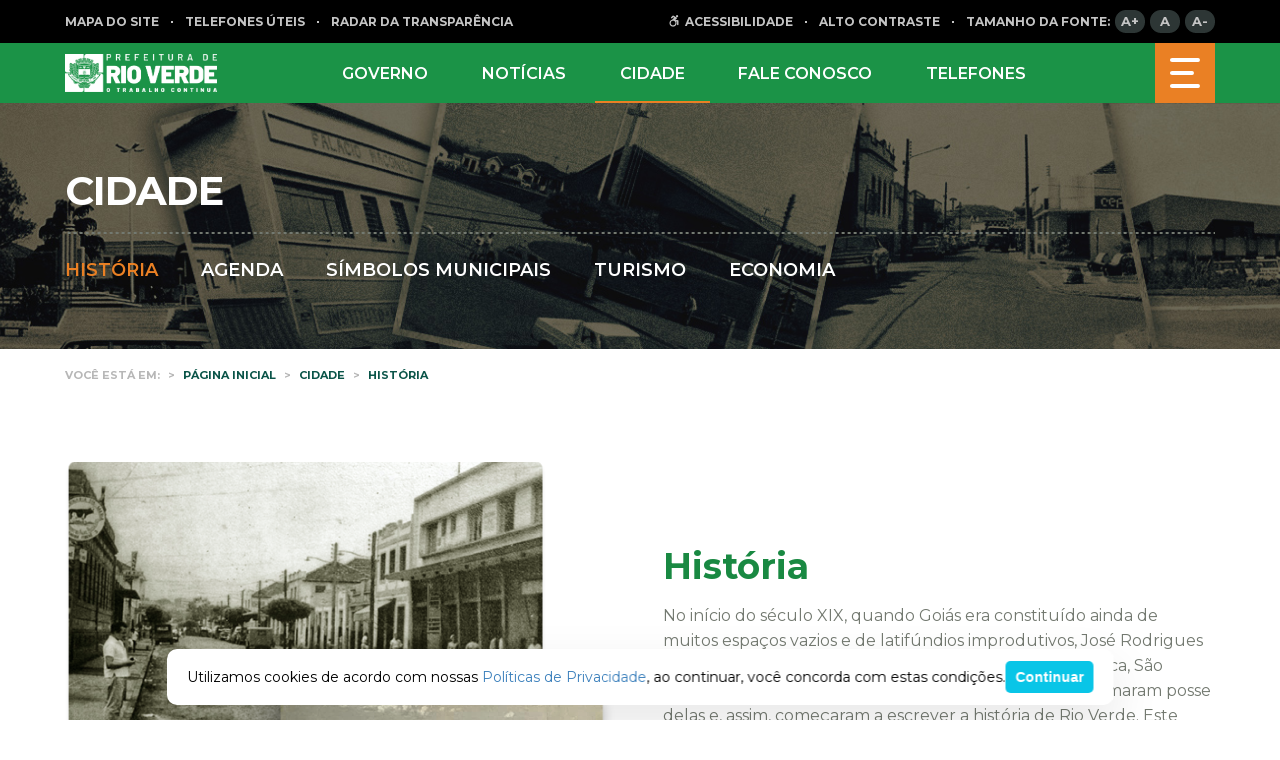

--- FILE ---
content_type: text/html; charset=UTF-8
request_url: https://www.rioverde.go.gov.br/historia-cidade/
body_size: 15971
content:

<!DOCTYPE html>
<html lang="pt-br">
<head>
    <meta charset="UTF-8"/>
    <meta http-equiv="X-UA-Compatible" content="IE=Edge,chrome=1"/>
    <meta name="viewport" content="width=device-width, minimum-scale=1.0, maximum-scale=1.0, initial-scale=1.0"/>
    
    <script type='text/javascript'> var time_popup = ''; var expiration_time = '1'; var only_home = ''; </script><meta name='robots' content='index, follow, max-image-preview:large, max-snippet:-1, max-video-preview:-1' />

	<!-- This site is optimized with the Yoast SEO plugin v20.2.1 - https://yoast.com/wordpress/plugins/seo/ -->
	<link rel="canonical" href="https://www.rioverde.go.gov.br/historia-cidade/" />
	<meta property="og:locale" content="pt_BR" />
	<meta property="og:type" content="article" />
	<meta property="og:title" content="História | Prefeitura Municipal de Rio Verde" />
	<meta property="og:url" content="https://www.rioverde.go.gov.br/historia-cidade/" />
	<meta property="og:site_name" content="Prefeitura Municipal de Rio Verde" />
	<meta property="article:publisher" content="https://www.facebook.com/prefrioverde/" />
	<meta property="article:modified_time" content="2024-11-05T17:10:34+00:00" />
	<meta name="twitter:card" content="summary_large_image" />
	<meta name="twitter:site" content="@prefrioverde" />
	<script type="application/ld+json" class="yoast-schema-graph">{"@context":"https://schema.org","@graph":[{"@type":"WebPage","@id":"https://www.rioverde.go.gov.br/historia-cidade/","url":"https://www.rioverde.go.gov.br/historia-cidade/","name":"História | Prefeitura Municipal de Rio Verde","isPartOf":{"@id":"https://www.rioverde.go.gov.br/#website"},"datePublished":"2023-08-03T12:44:04+00:00","dateModified":"2024-11-05T17:10:34+00:00","breadcrumb":{"@id":"https://www.rioverde.go.gov.br/historia-cidade/#breadcrumb"},"inLanguage":"pt-BR","potentialAction":[{"@type":"ReadAction","target":["https://www.rioverde.go.gov.br/historia-cidade/"]}]},{"@type":"BreadcrumbList","@id":"https://www.rioverde.go.gov.br/historia-cidade/#breadcrumb","itemListElement":[{"@type":"ListItem","position":1,"name":"Início","item":"https://www.rioverde.go.gov.br/"},{"@type":"ListItem","position":2,"name":"História"}]},{"@type":"WebSite","@id":"https://www.rioverde.go.gov.br/#website","url":"https://www.rioverde.go.gov.br/","name":"Prefeitura Municipal de Rio Verde","description":"Bem-vindo ao Portal Oficial da Prefeitura Municipal de Rio Verde. Serviços. Acesso à Informação. Fale Conosco. Veja as últimas atualizações das ações do município","publisher":{"@id":"https://www.rioverde.go.gov.br/#organization"},"potentialAction":[{"@type":"SearchAction","target":{"@type":"EntryPoint","urlTemplate":"https://www.rioverde.go.gov.br/?s={search_term_string}"},"query-input":"required name=search_term_string"}],"inLanguage":"pt-BR"},{"@type":"Organization","@id":"https://www.rioverde.go.gov.br/#organization","name":"Prefeitura Municipal de Rio Verde","url":"https://www.rioverde.go.gov.br/","logo":{"@type":"ImageObject","inLanguage":"pt-BR","@id":"https://www.rioverde.go.gov.br/#/schema/logo/image/","url":"https://www.rioverde.go.gov.br/wp-uploads/2020/08/rio-verde-home.png","contentUrl":"https://www.rioverde.go.gov.br/wp-uploads/2020/08/rio-verde-home.png","width":350,"height":90,"caption":"Prefeitura Municipal de Rio Verde"},"image":{"@id":"https://www.rioverde.go.gov.br/#/schema/logo/image/"},"sameAs":["https://www.facebook.com/prefrioverde/","https://twitter.com/prefrioverde","https://www.instagram.com/prefrioverde/","https://www.youtube.com/channel/UCIV4RoHlB6l17gvNJoH8SSA"]}]}</script>
	<!-- / Yoast SEO plugin. -->


<link rel='dns-prefetch' href='//www.rioverde.go.gov.br' />
<link rel='dns-prefetch' href='//www.google.com' />
<script type="text/javascript">
window._wpemojiSettings = {"baseUrl":"https:\/\/s.w.org\/images\/core\/emoji\/14.0.0\/72x72\/","ext":".png","svgUrl":"https:\/\/s.w.org\/images\/core\/emoji\/14.0.0\/svg\/","svgExt":".svg","source":{"concatemoji":"https:\/\/www.rioverde.go.gov.br\/wp-includes\/js\/wp-emoji-release.min.js?ver=6.2.8"}};
/*! This file is auto-generated */
!function(e,a,t){var n,r,o,i=a.createElement("canvas"),p=i.getContext&&i.getContext("2d");function s(e,t){p.clearRect(0,0,i.width,i.height),p.fillText(e,0,0);e=i.toDataURL();return p.clearRect(0,0,i.width,i.height),p.fillText(t,0,0),e===i.toDataURL()}function c(e){var t=a.createElement("script");t.src=e,t.defer=t.type="text/javascript",a.getElementsByTagName("head")[0].appendChild(t)}for(o=Array("flag","emoji"),t.supports={everything:!0,everythingExceptFlag:!0},r=0;r<o.length;r++)t.supports[o[r]]=function(e){if(p&&p.fillText)switch(p.textBaseline="top",p.font="600 32px Arial",e){case"flag":return s("\ud83c\udff3\ufe0f\u200d\u26a7\ufe0f","\ud83c\udff3\ufe0f\u200b\u26a7\ufe0f")?!1:!s("\ud83c\uddfa\ud83c\uddf3","\ud83c\uddfa\u200b\ud83c\uddf3")&&!s("\ud83c\udff4\udb40\udc67\udb40\udc62\udb40\udc65\udb40\udc6e\udb40\udc67\udb40\udc7f","\ud83c\udff4\u200b\udb40\udc67\u200b\udb40\udc62\u200b\udb40\udc65\u200b\udb40\udc6e\u200b\udb40\udc67\u200b\udb40\udc7f");case"emoji":return!s("\ud83e\udef1\ud83c\udffb\u200d\ud83e\udef2\ud83c\udfff","\ud83e\udef1\ud83c\udffb\u200b\ud83e\udef2\ud83c\udfff")}return!1}(o[r]),t.supports.everything=t.supports.everything&&t.supports[o[r]],"flag"!==o[r]&&(t.supports.everythingExceptFlag=t.supports.everythingExceptFlag&&t.supports[o[r]]);t.supports.everythingExceptFlag=t.supports.everythingExceptFlag&&!t.supports.flag,t.DOMReady=!1,t.readyCallback=function(){t.DOMReady=!0},t.supports.everything||(n=function(){t.readyCallback()},a.addEventListener?(a.addEventListener("DOMContentLoaded",n,!1),e.addEventListener("load",n,!1)):(e.attachEvent("onload",n),a.attachEvent("onreadystatechange",function(){"complete"===a.readyState&&t.readyCallback()})),(e=t.source||{}).concatemoji?c(e.concatemoji):e.wpemoji&&e.twemoji&&(c(e.twemoji),c(e.wpemoji)))}(window,document,window._wpemojiSettings);
</script>
<style type="text/css">
img.wp-smiley,
img.emoji {
	display: inline !important;
	border: none !important;
	box-shadow: none !important;
	height: 1em !important;
	width: 1em !important;
	margin: 0 0.07em !important;
	vertical-align: -0.1em !important;
	background: none !important;
	padding: 0 !important;
}
</style>
			
	<link rel='stylesheet' id='wp-block-library-css' href='https://www.rioverde.go.gov.br/wp-includes/css/dist/block-library/style.min.css?ver=6.2.8' type='text/css' media='all' />
<link rel='stylesheet' id='classic-theme-styles-css' href='https://www.rioverde.go.gov.br/wp-includes/css/classic-themes.min.css?ver=6.2.8' type='text/css' media='all' />
<style id='global-styles-inline-css' type='text/css'>
body{--wp--preset--color--black: #000000;--wp--preset--color--cyan-bluish-gray: #abb8c3;--wp--preset--color--white: #ffffff;--wp--preset--color--pale-pink: #f78da7;--wp--preset--color--vivid-red: #cf2e2e;--wp--preset--color--luminous-vivid-orange: #ff6900;--wp--preset--color--luminous-vivid-amber: #fcb900;--wp--preset--color--light-green-cyan: #7bdcb5;--wp--preset--color--vivid-green-cyan: #00d084;--wp--preset--color--pale-cyan-blue: #8ed1fc;--wp--preset--color--vivid-cyan-blue: #0693e3;--wp--preset--color--vivid-purple: #9b51e0;--wp--preset--color--ng-primary: #003F68;--wp--preset--color--ng-secondary: #09C5E7;--wp--preset--gradient--vivid-cyan-blue-to-vivid-purple: linear-gradient(135deg,rgba(6,147,227,1) 0%,rgb(155,81,224) 100%);--wp--preset--gradient--light-green-cyan-to-vivid-green-cyan: linear-gradient(135deg,rgb(122,220,180) 0%,rgb(0,208,130) 100%);--wp--preset--gradient--luminous-vivid-amber-to-luminous-vivid-orange: linear-gradient(135deg,rgba(252,185,0,1) 0%,rgba(255,105,0,1) 100%);--wp--preset--gradient--luminous-vivid-orange-to-vivid-red: linear-gradient(135deg,rgba(255,105,0,1) 0%,rgb(207,46,46) 100%);--wp--preset--gradient--very-light-gray-to-cyan-bluish-gray: linear-gradient(135deg,rgb(238,238,238) 0%,rgb(169,184,195) 100%);--wp--preset--gradient--cool-to-warm-spectrum: linear-gradient(135deg,rgb(74,234,220) 0%,rgb(151,120,209) 20%,rgb(207,42,186) 40%,rgb(238,44,130) 60%,rgb(251,105,98) 80%,rgb(254,248,76) 100%);--wp--preset--gradient--blush-light-purple: linear-gradient(135deg,rgb(255,206,236) 0%,rgb(152,150,240) 100%);--wp--preset--gradient--blush-bordeaux: linear-gradient(135deg,rgb(254,205,165) 0%,rgb(254,45,45) 50%,rgb(107,0,62) 100%);--wp--preset--gradient--luminous-dusk: linear-gradient(135deg,rgb(255,203,112) 0%,rgb(199,81,192) 50%,rgb(65,88,208) 100%);--wp--preset--gradient--pale-ocean: linear-gradient(135deg,rgb(255,245,203) 0%,rgb(182,227,212) 50%,rgb(51,167,181) 100%);--wp--preset--gradient--electric-grass: linear-gradient(135deg,rgb(202,248,128) 0%,rgb(113,206,126) 100%);--wp--preset--gradient--midnight: linear-gradient(135deg,rgb(2,3,129) 0%,rgb(40,116,252) 100%);--wp--preset--duotone--dark-grayscale: url('#wp-duotone-dark-grayscale');--wp--preset--duotone--grayscale: url('#wp-duotone-grayscale');--wp--preset--duotone--purple-yellow: url('#wp-duotone-purple-yellow');--wp--preset--duotone--blue-red: url('#wp-duotone-blue-red');--wp--preset--duotone--midnight: url('#wp-duotone-midnight');--wp--preset--duotone--magenta-yellow: url('#wp-duotone-magenta-yellow');--wp--preset--duotone--purple-green: url('#wp-duotone-purple-green');--wp--preset--duotone--blue-orange: url('#wp-duotone-blue-orange');--wp--preset--font-size--small: 13px;--wp--preset--font-size--medium: 20px;--wp--preset--font-size--large: 36px;--wp--preset--font-size--x-large: 42px;--wp--preset--spacing--20: 0.44rem;--wp--preset--spacing--30: 0.67rem;--wp--preset--spacing--40: 1rem;--wp--preset--spacing--50: 1.5rem;--wp--preset--spacing--60: 2.25rem;--wp--preset--spacing--70: 3.38rem;--wp--preset--spacing--80: 5.06rem;--wp--preset--shadow--natural: 6px 6px 9px rgba(0, 0, 0, 0.2);--wp--preset--shadow--deep: 12px 12px 50px rgba(0, 0, 0, 0.4);--wp--preset--shadow--sharp: 6px 6px 0px rgba(0, 0, 0, 0.2);--wp--preset--shadow--outlined: 6px 6px 0px -3px rgba(255, 255, 255, 1), 6px 6px rgba(0, 0, 0, 1);--wp--preset--shadow--crisp: 6px 6px 0px rgba(0, 0, 0, 1);}:where(.is-layout-flex){gap: 0.5em;}body .is-layout-flow > .alignleft{float: left;margin-inline-start: 0;margin-inline-end: 2em;}body .is-layout-flow > .alignright{float: right;margin-inline-start: 2em;margin-inline-end: 0;}body .is-layout-flow > .aligncenter{margin-left: auto !important;margin-right: auto !important;}body .is-layout-constrained > .alignleft{float: left;margin-inline-start: 0;margin-inline-end: 2em;}body .is-layout-constrained > .alignright{float: right;margin-inline-start: 2em;margin-inline-end: 0;}body .is-layout-constrained > .aligncenter{margin-left: auto !important;margin-right: auto !important;}body .is-layout-constrained > :where(:not(.alignleft):not(.alignright):not(.alignfull)){max-width: var(--wp--style--global--content-size);margin-left: auto !important;margin-right: auto !important;}body .is-layout-constrained > .alignwide{max-width: var(--wp--style--global--wide-size);}body .is-layout-flex{display: flex;}body .is-layout-flex{flex-wrap: wrap;align-items: center;}body .is-layout-flex > *{margin: 0;}:where(.wp-block-columns.is-layout-flex){gap: 2em;}.has-black-color{color: var(--wp--preset--color--black) !important;}.has-cyan-bluish-gray-color{color: var(--wp--preset--color--cyan-bluish-gray) !important;}.has-white-color{color: var(--wp--preset--color--white) !important;}.has-pale-pink-color{color: var(--wp--preset--color--pale-pink) !important;}.has-vivid-red-color{color: var(--wp--preset--color--vivid-red) !important;}.has-luminous-vivid-orange-color{color: var(--wp--preset--color--luminous-vivid-orange) !important;}.has-luminous-vivid-amber-color{color: var(--wp--preset--color--luminous-vivid-amber) !important;}.has-light-green-cyan-color{color: var(--wp--preset--color--light-green-cyan) !important;}.has-vivid-green-cyan-color{color: var(--wp--preset--color--vivid-green-cyan) !important;}.has-pale-cyan-blue-color{color: var(--wp--preset--color--pale-cyan-blue) !important;}.has-vivid-cyan-blue-color{color: var(--wp--preset--color--vivid-cyan-blue) !important;}.has-vivid-purple-color{color: var(--wp--preset--color--vivid-purple) !important;}.has-black-background-color{background-color: var(--wp--preset--color--black) !important;}.has-cyan-bluish-gray-background-color{background-color: var(--wp--preset--color--cyan-bluish-gray) !important;}.has-white-background-color{background-color: var(--wp--preset--color--white) !important;}.has-pale-pink-background-color{background-color: var(--wp--preset--color--pale-pink) !important;}.has-vivid-red-background-color{background-color: var(--wp--preset--color--vivid-red) !important;}.has-luminous-vivid-orange-background-color{background-color: var(--wp--preset--color--luminous-vivid-orange) !important;}.has-luminous-vivid-amber-background-color{background-color: var(--wp--preset--color--luminous-vivid-amber) !important;}.has-light-green-cyan-background-color{background-color: var(--wp--preset--color--light-green-cyan) !important;}.has-vivid-green-cyan-background-color{background-color: var(--wp--preset--color--vivid-green-cyan) !important;}.has-pale-cyan-blue-background-color{background-color: var(--wp--preset--color--pale-cyan-blue) !important;}.has-vivid-cyan-blue-background-color{background-color: var(--wp--preset--color--vivid-cyan-blue) !important;}.has-vivid-purple-background-color{background-color: var(--wp--preset--color--vivid-purple) !important;}.has-black-border-color{border-color: var(--wp--preset--color--black) !important;}.has-cyan-bluish-gray-border-color{border-color: var(--wp--preset--color--cyan-bluish-gray) !important;}.has-white-border-color{border-color: var(--wp--preset--color--white) !important;}.has-pale-pink-border-color{border-color: var(--wp--preset--color--pale-pink) !important;}.has-vivid-red-border-color{border-color: var(--wp--preset--color--vivid-red) !important;}.has-luminous-vivid-orange-border-color{border-color: var(--wp--preset--color--luminous-vivid-orange) !important;}.has-luminous-vivid-amber-border-color{border-color: var(--wp--preset--color--luminous-vivid-amber) !important;}.has-light-green-cyan-border-color{border-color: var(--wp--preset--color--light-green-cyan) !important;}.has-vivid-green-cyan-border-color{border-color: var(--wp--preset--color--vivid-green-cyan) !important;}.has-pale-cyan-blue-border-color{border-color: var(--wp--preset--color--pale-cyan-blue) !important;}.has-vivid-cyan-blue-border-color{border-color: var(--wp--preset--color--vivid-cyan-blue) !important;}.has-vivid-purple-border-color{border-color: var(--wp--preset--color--vivid-purple) !important;}.has-vivid-cyan-blue-to-vivid-purple-gradient-background{background: var(--wp--preset--gradient--vivid-cyan-blue-to-vivid-purple) !important;}.has-light-green-cyan-to-vivid-green-cyan-gradient-background{background: var(--wp--preset--gradient--light-green-cyan-to-vivid-green-cyan) !important;}.has-luminous-vivid-amber-to-luminous-vivid-orange-gradient-background{background: var(--wp--preset--gradient--luminous-vivid-amber-to-luminous-vivid-orange) !important;}.has-luminous-vivid-orange-to-vivid-red-gradient-background{background: var(--wp--preset--gradient--luminous-vivid-orange-to-vivid-red) !important;}.has-very-light-gray-to-cyan-bluish-gray-gradient-background{background: var(--wp--preset--gradient--very-light-gray-to-cyan-bluish-gray) !important;}.has-cool-to-warm-spectrum-gradient-background{background: var(--wp--preset--gradient--cool-to-warm-spectrum) !important;}.has-blush-light-purple-gradient-background{background: var(--wp--preset--gradient--blush-light-purple) !important;}.has-blush-bordeaux-gradient-background{background: var(--wp--preset--gradient--blush-bordeaux) !important;}.has-luminous-dusk-gradient-background{background: var(--wp--preset--gradient--luminous-dusk) !important;}.has-pale-ocean-gradient-background{background: var(--wp--preset--gradient--pale-ocean) !important;}.has-electric-grass-gradient-background{background: var(--wp--preset--gradient--electric-grass) !important;}.has-midnight-gradient-background{background: var(--wp--preset--gradient--midnight) !important;}.has-small-font-size{font-size: var(--wp--preset--font-size--small) !important;}.has-medium-font-size{font-size: var(--wp--preset--font-size--medium) !important;}.has-large-font-size{font-size: var(--wp--preset--font-size--large) !important;}.has-x-large-font-size{font-size: var(--wp--preset--font-size--x-large) !important;}
.wp-block-navigation a:where(:not(.wp-element-button)){color: inherit;}
:where(.wp-block-columns.is-layout-flex){gap: 2em;}
.wp-block-pullquote{font-size: 1.5em;line-height: 1.6;}
</style>
<link rel='stylesheet' id='nucleoweb-essentials-css' href='https://www.rioverde.go.gov.br/wp-content/plugins/nucleoweb-essentials/bundle/public.css?ver=1.3.12' type='text/css' media='all' />
<link rel='stylesheet' id='nucleoweb-essentials-custom-style-css' href='https://www.rioverde.go.gov.br/wp-uploads/nucleoweb-essentials/css/nucleoweb-essentials-custom.css?ver=1.3.12' type='text/css' media='all' />
<link rel='stylesheet' id='nucleoweb-essentials-fonts-css' href='https://www.rioverde.go.gov.br/wp-content/plugins/nucleoweb-essentials/assets/fonts/nucleoweb-essentials/styles.css?ver=1.3.12' type='text/css' media='all' />
<link rel='stylesheet' id='nucleogov-services-css' href='https://www.rioverde.go.gov.br/wp-content/plugins/nucleogov-services/bundle/public.css?ver=2.0.35' type='text/css' media='all' />
<link rel='stylesheet' id='nucleogov-services-custom-style-css' href='https://www.rioverde.go.gov.br/wp-uploads/nucleogov-services/css/nucleogov-services-custom-style.css?ver=v35' type='text/css' media='all' />
<link rel='stylesheet' id='nucleogov-services-fonts-css' href='https://www.rioverde.go.gov.br/wp-content/plugins/nucleogov-services/assets/fonts/nucleogov-services/styles.css?ver=2.0.35' type='text/css' media='all' />
<link rel='stylesheet' id='nwe-style-svg-icons-css' href='https://www.rioverde.go.gov.br/wp-content/plugins/nucleoweb-essentials//bundle/blocks/svg-icons.css?ver=1.0.0' type='text/css' media='all' />
<link rel='stylesheet' id='nwe-style-article-toggle-css' href='https://www.rioverde.go.gov.br/wp-content/plugins/nucleoweb-essentials//bundle/blocks/article-toggle.css?ver=1.0.0' type='text/css' media='all' />
<link rel='stylesheet' id='nwe-style-acf-css' href='https://www.rioverde.go.gov.br/wp-content/plugins/nucleoweb-essentials//bundle/blocks/acf.css?ver=1.0.0' type='text/css' media='all' />
<link rel='stylesheet' id='nwe-style-tabs-css' href='https://www.rioverde.go.gov.br/wp-content/plugins/nucleoweb-essentials//bundle/blocks/tabs.css?ver=1.0.0' type='text/css' media='all' />
<link rel='stylesheet' id='ng-style-menu-access-information-css' href='https://www.rioverde.go.gov.br/wp-content/plugins/nucleogov-services/bundle/blocks/menu-access-information.css?ver=1.0.0' type='text/css' media='all' />
<link rel='stylesheet' id='boletim-coronavirus-style-css' href='https://www.rioverde.go.gov.br/wp-content/plugins/boletim-coronavirus//bundle/boletim-coronavirus.css?ver=3.0.5' type='text/css' media='all' />
<link rel='stylesheet' id='wp-paginate-css' href='https://www.rioverde.go.gov.br/wp-content/plugins/wp-paginate/css/wp-paginate.css?ver=2.2.0' type='text/css' media='screen' />
<script type='text/javascript' src='https://www.rioverde.go.gov.br/wp-includes/js/dist/vendor/wp-polyfill-inert.min.js?ver=3.1.2' id='wp-polyfill-inert-js'></script>
<script type='text/javascript' src='https://www.rioverde.go.gov.br/wp-includes/js/dist/vendor/regenerator-runtime.min.js?ver=0.13.11' id='regenerator-runtime-js'></script>
<script type='text/javascript' src='https://www.rioverde.go.gov.br/wp-includes/js/dist/vendor/wp-polyfill.min.js?ver=3.15.0' id='wp-polyfill-js'></script>
<script type='text/javascript' src='https://www.rioverde.go.gov.br/wp-includes/js/dist/hooks.min.js?ver=4169d3cf8e8d95a3d6d5' id='wp-hooks-js'></script>
<script type='text/javascript' src='https://www.rioverde.go.gov.br/wp-includes/js/jquery/jquery.min.js?ver=3.6.4' id='jquery-core-js'></script>
<script type='text/javascript' src='https://www.rioverde.go.gov.br/wp-includes/js/jquery/jquery-migrate.min.js?ver=3.4.0' id='jquery-migrate-js'></script>
<script type='text/javascript' src='https://www.rioverde.go.gov.br/wp-includes/js/underscore.min.js?ver=1.13.4' id='underscore-js'></script>
<script type='text/javascript' id='nucleoweb-essentials-script-public-js-extra'>
/* <![CDATA[ */
var wp_nucleoweb_essentials = {"rest_url":"https:\/\/www.rioverde.go.gov.br\/wp-json\/","wp_rest_nonce":"99c439e35c","link_politica_privacidade":"http:\/\/acessoainformacao.rioverde.go.gov.br\/p\/politica_privacidade"};
/* ]]> */
</script>
<script type='text/javascript' src='https://www.rioverde.go.gov.br/wp-content/plugins/nucleoweb-essentials/bundle/public.js?ver=1.3.12' id='nucleoweb-essentials-script-public-js'></script>
<script type='text/javascript' src='https://www.rioverde.go.gov.br/wp-includes/js/dist/vendor/lodash.min.js?ver=4.17.19' id='lodash-js'></script>
<script type='text/javascript' id='lodash-js-after'>
window.lodash = _.noConflict();
</script>
<script type='text/javascript' id='nucleogov-services-js-extra'>
/* <![CDATA[ */
var wp_nucleogov_services = {"rest_url":"https:\/\/www.rioverde.go.gov.br\/wp-json\/","wp_rest_nonce":"99c439e35c","wp_paginate":"{\"title\":\"\",\"nextpage\":\"\u00bb\",\"previouspage\":\"\u00ab\",\"css\":true,\"slash\":false,\"before\":\"<div class=\\\\\"navigation\\\\\">\",\"after\":\"<\\\/div>\",\"empty\":true,\"range\":3,\"anchor\":1,\"gap\":3,\"everywhere\":false,\"home-page\":false,\"blog-page\":false,\"search-page\":false,\"category-page\":false,\"archive-page\":false,\"position\":\"none\",\"hide-standard-pagination\":false,\"font\":\"font-inherit\",\"preset\":\"default\"}"};
/* ]]> */
</script>
<script type='text/javascript' src='https://www.rioverde.go.gov.br/wp-content/plugins/nucleogov-services/bundle/public.js?ver=22dae8f4578e793a87e5' id='nucleogov-services-js'></script>
<script type='text/javascript' id='nucleogov-services-js-after'>
((fn) => {
                    if (document.attachEvent ? document.readyState === 'complete' : document.readyState !== 'loading') {
                        fn();
                    } else {
                        document.addEventListener('DOMContentLoaded', fn);
                    }
                })(() => {
                    function sidebarDinamic() {
                        var ELEM_WIDGET_SEARCH = document.querySelector('.widget-integrated-search-nucleogov');

                        if (ELEM_WIDGET_SEARCH) {
                            var ELEM_WIDTH = ELEM_WIDGET_SEARCH.offsetWidth;
                            var ELEM_STICKY = ELEM_WIDGET_SEARCH.querySelector('.sidebar-sticky');

                            if (ELEM_WIDTH < 700) {
                                if (ELEM_STICKY)
                                    ELEM_STICKY.classList.add('sidebar-mobile');
                                ELEM_WIDGET_SEARCH.classList.add('sidebar-mobile')
                            } else if (ELEM_WIDTH >= 700) {
                                if (ELEM_STICKY)
                                    ELEM_STICKY.classList.remove('sidebar-mobile');
                                ELEM_WIDGET_SEARCH.classList.add('sidebar-mobile');
                            }
                        }
                    }

                    sidebarDinamic();
                    window.addEventListener('resize', sidebarDinamic);
                });
</script>
<script type='text/javascript' src='https://www.rioverde.go.gov.br/wp-content/plugins/nucleoweb-essentials//bundle/blocks/article-toggle.js?ver=1.0.0' id='nwe-script-article-toggle-js'></script>
<script type='text/javascript' src='https://www.rioverde.go.gov.br/wp-content/plugins/nucleoweb-essentials//bundle/blocks/acf.js?ver=1.0.0' id='nwe-script-acf-js'></script>
<script type='text/javascript' src='https://www.rioverde.go.gov.br/wp-content/plugins/nucleoweb-essentials//bundle/blocks/tabs.js?ver=1.0.0' id='nwe-script-tabs-js'></script>
<script type='text/javascript' src='https://www.rioverde.go.gov.br/wp-content/plugins/nucleogov-services/bundle/blocks/menu-access-information.js?ver=1.0.0' id='ng-script-menu-access-information-js'></script>
<link rel="https://api.w.org/" href="https://www.rioverde.go.gov.br/wp-json/" /><link rel="alternate" type="application/json" href="https://www.rioverde.go.gov.br/wp-json/wp/v2/pages/45317" /><link rel="EditURI" type="application/rsd+xml" title="RSD" href="https://www.rioverde.go.gov.br/xmlrpc.php?rsd" />
<link rel="wlwmanifest" type="application/wlwmanifest+xml" href="https://www.rioverde.go.gov.br/wp-includes/wlwmanifest.xml" />
<meta name="generator" content="WordPress 6.2.8" />
<link rel='shortlink' href='https://www.rioverde.go.gov.br/?p=45317' />
<link rel="alternate" type="application/json+oembed" href="https://www.rioverde.go.gov.br/wp-json/oembed/1.0/embed?url=https%3A%2F%2Fwww.rioverde.go.gov.br%2Fhistoria-cidade%2F" />
<link rel="alternate" type="text/xml+oembed" href="https://www.rioverde.go.gov.br/wp-json/oembed/1.0/embed?url=https%3A%2F%2Fwww.rioverde.go.gov.br%2Fhistoria-cidade%2F&#038;format=xml" />
	<script src="https://use.fontawesome.com/598b3d998a.js"></script>
	<!-- Google tag (gtag.js) -->
<script async src="https://www.googletagmanager.com/gtag/js?id=G-SSMD8JQ67E"></script>
<script>
  window.dataLayer = window.dataLayer || [];
  function gtag(){dataLayer.push(arguments);}
  gtag('js', new Date());

  gtag('config', 'G-SSMD8JQ67E');
</script>
		<style type="text/css" id="wp-custom-css">
			.hTsSvh.list .wrapper-info:after{
	content: none !important
}


.wp-block-post-template li {
    list-style: none !important;
}

.listagem-noticias {
    display: flex;
    flex-direction: column;
    gap: 20px;
}

.card-noticia {
    gap: 15px !important;
    background-color: #fff;
    padding: 20px;
    border-radius: 8px
}

.card-noticia figure a {
    width: 120px;
}

.categoria-listagem a {
    text-transform: uppercase;
    font-weight: bold;
    font-size: 0.8em;
}

.wp-block-post-title {
    font-size: 1.2em;
}

.wp-block-post-title a {
    color: #737970 !important;
	font-size: 1.28571rem
    line-height: 1.57143rem;
    transition: 0.3s ease-in-out;
	text-decoration: none !important;
	font-weight: 600
}

.wp-block-post-title a:hover {
    text-decoration: none;
    color: #73af5c !important
}

.card-noticia .wp-block-post-date time{
	color: #eec865;
	text-transform: uppercase;
	font-weight: 600;
	font-size: .85714rem		
}

@media only screen and (max-width: 999px) {
	.card-noticia{
		flex-direction: column
	}
}

.borda{
border-radius: 2rem;
}		</style>
		
    <base href="https://www.rioverde.go.gov.br/wp-content/themes/rioverde-site/"/>

    <link rel="shortcut icon" href="images/brasao.ico"/>
    <link href="https://fonts.googleapis.com/css?family=Montserrat:400,500,600,700&display=swap" rel="stylesheet">
    <link rel="stylesheet" href="fonts/Segoe/stylesheet.css">
    <link rel="stylesheet" type="text/css" href="icons/styles.css"/>
    <link rel="stylesheet" type="text/css" href="bundle/index.css"/>

    <script type="text/javascript">
        var path_cookie = '/';
    </script>

    <title>Prefeitura Municipal de Rio Verde</title>

    <script>
        (function (i, s, o, g, r, a, m) {
            i['GoogleAnalyticsObject'] = r;
            i[r] = i[r] || function () {
                (i[r].q = i[r].q || []).push(arguments)
            }, i[r].l = 1 * new Date();
            a = s.createElement(o),
                m = s.getElementsByTagName(o)[0];
            a.async = 1;
            a.src = g;
            m.parentNode.insertBefore(a, m)
        })(window, document, 'script', 'https://www.google-analytics.com/analytics.js', 'ga');
                ga('create', 'UA-126218119-1', 'auto', {'allowLinker': true});
        ga('require', 'linker');
        ga('linker:autoLink', ['acessoainformacao.rioverde.go.gov.br']);
        ga('set', 'page', 'www.rioverde.go.gov.br/historia-cidade/');
        ga('send', 'pageview');
    </script>

    <!-- Global site tag (gtag.js) - Google Analytics -->
    <script async src="https://www.googletagmanager.com/gtag/js?id=UA-92905843-1"></script>
    <script>
        window.dataLayer = window.dataLayer || [];
        function gtag(){dataLayer.push(arguments);}
        gtag('js', new Date());
        gtag('config', 'UA-92905843-1');
    </script>
</head>

<body class="page-template page-template-page-templates page-template-page-topicos page-template-page-templatespage-topicos-php page page-id-45317 wp-embed-responsive prefeitura-municipal-de-rio-verde site-id-1 pg-topicos">
<header class="component fixed">
    <div class="component-barra-acessibilidade fixed flex y-center">
    <div class="container">
        <div class="bloco">
            <a class="link" href="https://www.rioverde.go.gov.br/mapa-do-site">MAPA DO SITE</a>
            <span class="separator"></span>
            <span class="link telefones">TELEFONES ÚTEIS</span>
            <span class="separator"></span>
            <a class="link radar" target="_blank" href="https://radardatransparencia.atricon.org.br/">
                RADAR DA TRANSPARÊNCIA
            </a>
        </div>
        <div class="bloco last">
            <a class="link" href="https://www.rioverde.go.gov.br/acessibilidade"><span class="icon-acessibilidade"></span> ACESSIBILIDADE</a>
            <span class="separator"></span>
            <div class="link alto_contraste">ALTO CONTRASTE</div>
            <span class="separator"></span>
            <div class="text">TAMANHO DA FONTE:</div>
            <div class="font up_font" title="Aumentar fonte">A+</div>
            <div class="font default_font" title="Fonte padrão">A</div>
            <div class="font down_font" title="Diminuir fonte">A-</div>

            <!--MOBILE-->
            <div class="circle alto_contraste_mobi"></div>
        </div>
    </div>
</div>
    <div class="bg-green">
        <div class="container">
            <div class="menu-mobile" id="menu-open-close">
            <span class="nav">
                <div class="icon"></div>
            </span>
            </div>
            <a href="https://www.rioverde.go.gov.br/" class="logo">
                                    <img src="https://www.rioverde.go.gov.br/wp-uploads/2025/02/logo-rioverdebranca.png" alt="">
                            </a>

            <div class="nav-menu">

                                            <a target="" class="nav " href="https://www.rioverde.go.gov.br/estrutura-organizacional/">
                                Governo                            </a>

                                                    <a target="" class="nav " href="https://www.rioverde.go.gov.br/noticias">
                                Notícias                            </a>

                                                    <a target="" class="nav ativo" href="https://www.rioverde.go.gov.br/historia-cidade/">
                                Cidade                            </a>

                                                    <a target="" class="nav " href="https://www.rioverde.go.gov.br/fale-conosco">
                                Fale Conosco                            </a>

                                                    <a target="" class="nav " href="https://www.rioverde.go.gov.br/telefones-3/">
                                Telefones                            </a>

                        
            </div>

            <div class="nav-burguer">
                <span></span>
                <span></span>
                <span></span>
            </div>
        </div>
    </div>

    <section class="cont-aba-servicos-header">
        <div class="aba-servicos-header">
            
<div class="cont-servicos flex column-reverse reverse">
    <ul class="abas">
                    <li class="active servico cidadao"><p>serviços <span class="uppercase">Cidadão</span></p></li>
                    <li class="servico empresa"><p>serviços <span class="uppercase">Empresa</span></p></li>
                    <li class="servico servidor"><p>serviços <span class="uppercase">Servidor</span></p></li>
                <li class="consulta-processos"><p>consulta <span class="uppercase">Processos</span></p></li>
        <li class="acesso-informacao"><span></span>Acesso à<br> Informação</li>
    </ul>

    <div class="conteudo-servicos relative flex">
        <div class="lista-servicos full-h flex y-center">

                            <div class="conteudo-servicos cidadao flex full-w full-h">
                    <div class="itens full-w full-h">
                                                    <a class="item" href="http://servicos.rioverde.go.gov.br/solicitacoes" target="_blank">
                                Abertura Protocolo de Serviços                            </a>
                                                    <a class="item" href="https://tecnologia2.rioverde.go.gov.br/educacaotransporte/cadastro" target="_blank">
                                Carteira de Transporte Escolar                            </a>
                                                    <a class="item" href="https://transporte.rioverde.go.gov.br/" target="_blank">
                                Transporte Público                            </a>
                                                    <a class="item" href="https://www.rioverde.go.gov.br/atos-de-eliminacao-de-documentos/" target="_blank">
                                Atos de Eliminação de documentos                            </a>
                                                    <a class="item" href="http://acessoainformacao.rioverde.go.gov.br/outras_informacoes/audienciaspublicas" target="_blank">
                                Audiências                            </a>
                                                    <a class="item" href="https://www.rioverde.go.gov.br/editais-e-downloads/?pg=1&query=cat_download%3D69" target="_blank">
                                Bolsa Universitária                            </a>
                                                    <a class="item" href="https://www.rioverde.go.gov.br/carta-de-servicos/" target="_blank">
                                Carta de Serviços                            </a>
                                                    <a class="item" href="http://servicos.rioverde.go.gov.br/servicos/certidaonegativa" target="_blank">
                                Certidões &#8211; CND                            </a>
                                                    <a class="item" href="http://acessoainformacao.rioverde.go.gov.br/concursos_selecoes/concursos" target="_blank">
                                Concursos / Processo Seletivo                            </a>
                                                    <a class="item" href="http://servicos.rioverde.go.gov.br/servicos/consultaprocessual" target="_blank">
                                Consultar Protocolo                            </a>
                                                    <a class="item" href="http://servicos.rioverde.go.gov.br/servicos/extratoimoveis" target="_blank">
                                IPTU &#8211; Emissão                            </a>
                                                    <a class="item" href="https://acessoainformacao.rioverde.go.gov.br/cidadao/legislacao/leis" target="_blank">
                                Legislação                            </a>
                                                    <a class="item" href="http://acessoainformacao.rioverde.go.gov.br/informacao/licitacoes" target="_blank">
                                Licitações                            </a>
                                                    <a class="item" href="http://servicos.rioverde.go.gov.br/login" target="_blank">
                                Nota Fiscal Avulsa                            </a>
                                                    <a class="item" href="https://rioverde.centi.com.br/educacao/portalaluno" target="_blank">
                                Portal do Aluno                            </a>
                                            </div>
                </div>
            
                            <div class="conteudo-servicos empresa flex full-w full-h">
                    <div class="itens full-w full-h">
                                                    <a class="item" href="https://www.rioverde.go.gov.br/atos-de-eliminacao-de-documentos/" target="_blank">
                                Atos de Eliminação de documentos                            </a>
                                                    <a class="item" href="http://servicos.rioverde.go.gov.br/servicos/extratoatividadeeconomica" target="_blank">
                                Débitos Atividade Econômica                            </a>
                                                    <a class="item" href="https://www.rioverde.go.gov.br/carta-de-servicos/" target="_blank">
                                Carta de Serviços                            </a>
                                                    <a class="item" href="http://acessoainformacao.rioverde.go.gov.br/informacao/contratos" target="_blank">
                                Contratos                            </a>
                                                    <a class="item" href="http://servicos.rioverde.go.gov.br/login" target="_blank">
                                Nota Fiscal Cadastro e Emissão                            </a>
                                                    <a class="item" href="http://servicos.rioverde.go.gov.br/notafiscal/verificar" target="_blank">
                                Autenticar NFS-e e NFS-a                            </a>
                                                    <a class="item" href="http://servicos.rioverde.go.gov.br/servicos/certidaocadastro" target="_blank">
                                Certidão Cadastral                            </a>
                                                    <a class="item" href="https://www.rioverde.go.gov.br/cadastro-de-fornecedores" target="_blank">
                                Cadastro de Fornecedores                            </a>
                                                    <a class="item" href="http://acessoainformacao.rioverde.go.gov.br/informacao/convenios" target="_blank">
                                Convênios                            </a>
                                                    <a class="item" href="https://www.rioverde.go.gov.br/wp-uploads/2023/01/Relacao-SIM-atualizada-03-01-23.doc" target="_blank">
                                Empresas SIM                            </a>
                                                    <a class="item" href="https://www.rioverde.go.gov.br/editais-e-downloads/?pg=1&query=cat_download%3D71" target="_blank">
                                Download de Arquivos                            </a>
                                                    <a class="item" href="http://servicos.rioverde.go.gov.br/servicos/extratocontribuintes" target="_blank">
                                Débitos Contribuinte                            </a>
                                                    <a class="item" href="http://servicos.rioverde.go.gov.br/notafiscal/credenciamento" target="_blank">
                                Solicitação de Credenciamento NFS-e                            </a>
                                                    <a class="item" href="https://tecnologia2.rioverde.go.gov.br/contratotrabalhista" target="_blank">
                                Fiscalização Terceirizadas                            </a>
                                            </div>
                </div>
            
                            <div class="conteudo-servicos servidor flex full-w full-h">
                    <div class="itens full-w full-h">
                                                    <a class="item" href="http://servicos.rioverde.go.gov.br/solicitacoes" target="_blank">
                                Abertura Protocolo de Serviços                            </a>
                                                    <a class="item" href="https://www.rioverde.go.gov.br/editais-e-downloads/?pg=1&query=cat_download%3D71%26orgao_download%3D72" target="_blank">
                                Download de Arquivos                            </a>
                                                    <a class="item" href="http://servicos.rioverde.go.gov.br/servicos/consultaprocessual" target="_blank">
                                Consultar Protocolo                            </a>
                                                    <a class="item" href="https://rioverde.centi.com.br/servicos/portalservicos/#/dashboard" target="_blank">
                                Contracheque                            </a>
                                                    <a class="item" href="http://acessoainformacao.rioverde.go.gov.br/transparencia/folhas" target="_blank">
                                Folhas                            </a>
                                                    <a class="item" href="http://acessoainformacao.rioverde.go.gov.br/legislacao/portarias" target="_blank">
                                Portarias                            </a>
                                                    <a class="item" href="https://mail.rioverde.go.gov.br/" target="_blank">
                                Webmail                            </a>
                                                    <a class="item" href="https://tecnologia.rioverde.go.gov.br/" target="_blank">
                                Sistemas integrados                            </a>
                                                    <a class="item" href="http://www.iparv.go.gov.br/" target="_blank">
                                Previdência                            </a>
                                                    <a class="item" href="https://rioverde.centi.com.br/educacao/portalprofessor/" target="_blank">
                                Portal do Professor                            </a>
                                                    <a class="item" href="https://rioverde.centi.com.br/educacao/portalcoordenador/" target="_blank">
                                Portal do Coordenador                            </a>
                                            </div>
                </div>
            
            <!-- Consulta Processos -->
            <div class="conteudo-consulta-processos flex x-center y-center">
                <form action="https://arquivo.rioverde.go.gov.br/core/search.php" method="post" target="_blank"
                      enctype="multipart/form-data" class="relative">
                    <label>
                        <input type="text" placeholder="Digite o número do seu processo"
                               class="input-processo" name="search" value="" min="0" required>

                        <button type="submit" id="search"
                                class="icon-search absolute flex x-center y-center pointer"></button>
                    </label>

                    <button type="submit" id="button-search"
                            class="item consulta-processos-button-search">
                        Consultar protocolo
                    </button>
                </form>

<!--                <a class="item" href="http://servicos.rioverde.go.gov.br/servicos/consultaprocessual" target="_blank">-->
<!--                    Consultar protocolo-->
<!--                </a>-->
            </div>
            <!-- /Consulta Processos -->

            <!-- Api Acesso à Informação -->
            <div class="api-acesso-informacao flex">
                <div class="cont-acesso">
                    
                            <ul class="coluna flex column">

                                
                                        <li class="title">Informações Institucionais</li>

                                        
                                            <li><a href="https://acessoainformacao.rioverde.go.gov.br/cidadao/informacao/estruturaorganizacional"
                                                   target="_blank">Estrutura Organizacional</a></li>

                                        
                                            <li><a href="https://acessoainformacao.rioverde.go.gov.br/cidadao/ouvidoria/perguntas"
                                                   target="_blank">Perguntas Frequentes</a></li>

                                        
                                            <li><a href="https://radardatransparencia.atricon.org.br"
                                                   target="_blank">Radar da Transparência</a></li>

                                        
                                        <li class="title">Despesas</li>

                                        
                                            <li><a href="https://acessoainformacao.rioverde.go.gov.br/cidadao/transparencia/cntdespesas"
                                                   target="_blank">Despesas</a></li>

                                        
                                            <li><a href="https://acessoainformacao.rioverde.go.gov.br/cidadao/transparencia/cntdespesascovid"
                                                   target="_blank">Despesas com Covid-19</a></li>

                                        
                                        <li class="title">Diárias</li>

                                        
                                            <li><a href="https://acessoainformacao.rioverde.go.gov.br/cidadao/transparencia/diarias_cnt"
                                                   target="_blank">Diárias e Passagens</a></li>

                                        
                                            <li><a href="https://acessoainformacao.rioverde.go.gov.br/cidadao/transparencia/tabeladiarias"
                                                   target="_blank">Tabela de Valores de Diárias</a></li>

                                        
                                        <li class="title">Obras</li>

                                        
                                            <li><a href="https://acessoainformacao.rioverde.go.gov.br/cidadao/informacao/obras"
                                                   target="_blank">Acompanhamento de Obras</a></li>

                                        
                                            <li><a href="https://acessoainformacao.rioverde.go.gov.br/cidadao/informacao/obras_paralisadas"
                                                   target="_blank">Consulta de Obras Paralisadas</a></li>

                                        
                                        <li class="title">Ouvidoria</li>

                                        
                                            <li><a href="https://acessoainformacao.rioverde.go.gov.br/cidadao/ouvidoria/inicio"
                                                   target="_blank">Início</a></li>

                                        
                                            <li><a href="https://acessoainformacao.rioverde.go.gov.br/cidadao/ouvidoria/solicitacaoservico"
                                                   target="_blank">Solicitação</a></li>

                                        
                                            <li><a href="https://acessoainformacao.rioverde.go.gov.br/cidadao/ouvidoria/elogio"
                                                   target="_blank">Elogios</a></li>

                                        
                                            <li><a href="https://acessoainformacao.rioverde.go.gov.br/cidadao/ouvidoria/sugestao"
                                                   target="_blank">Sugestões</a></li>

                                        
                                            <li><a href="https://acessoainformacao.rioverde.go.gov.br/cidadao/ouvidoria/reclamacao"
                                                   target="_blank">Reclamações</a></li>

                                        
                                            <li><a href="https://acessoainformacao.rioverde.go.gov.br/cidadao/ouvidoria/denuncia"
                                                   target="_blank">Denúncias</a></li>

                                        
                                            <li><a href="https://acessoainformacao.rioverde.go.gov.br/cidadao/outras_informacoes/mp/id=8"
                                                   target="_blank">Carta de Serviços aos Usuários</a></li>

                                        
                                        <li class="title">Emendas Parlamentares</li>

                                        
                                            <li><a href="https://acessoainformacao.rioverde.go.gov.br/cidadao/informacao/emendas_parlamentares"
                                                   target="_blank">Emendas Parlamentares</a></li>

                                        
                                            <li><a href="https://acessoainformacao.rioverde.go.gov.br/cidadao/informacao/emendas_pix"
                                                   target="_blank">Emendas Pix</a></li>

                                        
                                            <li><a href="https://acessoainformacao.rioverde.go.gov.br/cidadao/transparencia/mp/id=17"
                                                   target="_blank">Emendas Parlamentares Municipais</a></li>

                                        
                                        <li class="title">Outras Informações</li>

                                        
                                            <li><a href="https://acessoainformacao.rioverde.go.gov.br/cidadao/outras_informacoes/audienciaspublicas"
                                                   target="_blank">Audiências Públicas</a></li>

                                        
                                            <li><a href="https://acessoainformacao.rioverde.go.gov.br/cidadao/outras_informacoes/planosmunicipais"
                                                   target="_blank">Planos Municipais</a></li>

                                        
                                            <li><a href="https://acessoainformacao.rioverde.go.gov.br/cidadao/p/referencias_normativas"
                                                   target="_blank">Referências Normativas</a></li>

                                        
                                            <li><a href="https://acessoainformacao.rioverde.go.gov.br/cidadao/p/glossario"
                                                   target="_blank">Glossário e Termos Técnicos</a></li>

                                        
                                            <li><a href="https://acessoainformacao.rioverde.go.gov.br/cidadao/outras_informacoes/mp/id=6"
                                                   target="_blank">Licenciamento</a></li>

                                        
                                            <li><a href="https://acessoainformacao.rioverde.go.gov.br/"
                                                   target="_blank">Página Oficial</a></li>

                                        
                            </ul>

                        
                            <ul class="coluna flex column">

                                
                                        <li class="title">Atos Normativos</li>

                                        
                                            <li><a href="https://acessoainformacao.rioverde.go.gov.br/cidadao/legislacao/portarias"
                                                   target="_blank">Portarias</a></li>

                                        
                                            <li><a href="https://acessoainformacao.rioverde.go.gov.br/cidadao/legislacao/decretos"
                                                   target="_blank">Decretos</a></li>

                                        
                                            <li><a href="https://acessoainformacao.rioverde.go.gov.br/cidadao/legislacao/leis"
                                                   target="_blank">Leis</a></li>

                                        
                                            <li><a href="https://acessoainformacao.rioverde.go.gov.br/cidadao/legislacao/resolucoes"
                                                   target="_blank">Resoluções</a></li>

                                        
                                            <li><a href="https://acessoainformacao.rioverde.go.gov.br/cidadao/legislacao/mp/id=12"
                                                   target="_blank">Portarias de Viagens</a></li>

                                        
                                            <li><a href="https://acessoainformacao.rioverde.go.gov.br/cidadao/legislacao/mp/id=13"
                                                   target="_blank">Pareceres Jurídicos Referenciais</a></li>

                                        
                                            <li><a href="https://acessoainformacao.rioverde.go.gov.br/cidadao/informacao/mp/id=16"
                                                   target="_blank">Instrução Normativa</a></li>

                                        
                                        <li class="title">Convênios e Transferências</li>

                                        
                                            <li><a href="https://acessoainformacao.rioverde.go.gov.br/cidadao/informacao/convenios_tr"
                                                   target="_blank">Convênios e Transferências Recebidas</a></li>

                                        
                                            <li><a href="https://acessoainformacao.rioverde.go.gov.br/cidadao/informacao/convenios_tc"
                                                   target="_blank">Convênios e Transferências Concedidas</a></li>

                                        
                                            <li><a href="https://acessoainformacao.rioverde.go.gov.br/cidadao/informacao/parcerias_acordos"
                                                   target="_blank">Parcerias, Acordos e Outros Termos</a></li>

                                        
                                        <li class="title">Licitações</li>

                                        
                                            <li><a href="https://acessoainformacao.rioverde.go.gov.br/cidadao/informacao/licitacoes"
                                                   target="_blank">Licitações</a></li>

                                        
                                            <li><a href="https://acessoainformacao.rioverde.go.gov.br/cidadao/informacao/licitacoes_fd"
                                                   target="_blank">Licitações Fracassadas e Desertas</a></li>

                                        
                                            <li><a href="https://acessoainformacao.rioverde.go.gov.br/cidadao/informacao/dispensas"
                                                   target="_blank">Dispensas e Inexigibilidades</a></li>

                                        
                                            <li><a href="https://acessoainformacao.rioverde.go.gov.br/cidadao/informacao/plano_anual_contratacoes"
                                                   target="_blank">Plano de Contratações Anual (PCA)</a></li>

                                        
                                            <li><a href="https://acessoainformacao.rioverde.go.gov.br/cidadao/informacao/mp/id=1"
                                                   target="_blank">Sanções Administrativas</a></li>

                                        
                                            <li><a href="https://acessoainformacao.rioverde.go.gov.br/cidadao/informacao/mp/id=11"
                                                   target="_blank">Avisos de Dispensas</a></li>

                                        
                                            <li><a href="https://acessoainformacao.rioverde.go.gov.br/cidadao/informacao/mp/id=15"
                                                   target="_blank">Aviso de Intenção de Registro de Preço</a></li>

                                        
                                        <li class="title">Planejamento e Prestação de Contas</li>

                                        
                                            <li><a href="https://acessoainformacao.rioverde.go.gov.br/cidadao/resp_fiscal/balancoscnt"
                                                   target="_blank">Prestação de Contas (Balanço Anual)</a></li>

                                        
                                            <li><a href="https://acessoainformacao.rioverde.go.gov.br/cidadao/resp_fiscal/relatorios_circunstanciados"
                                                   target="_blank">Relatório de Gestão ou Atividades</a></li>

                                        
                                            <li><a href="https://acessoainformacao.rioverde.go.gov.br/cidadao/resp_fiscal/tcpareceres"
                                                   target="_blank">Parecer do Tribunal de Contas</a></li>

                                        
                                            <li><a href="https://acessoainformacao.rioverde.go.gov.br/cidadao/resp_fiscal/julgamento_contas"
                                                   target="_blank">Julgamento de Contas pelo legislativo</a></li>

                                        
                                            <li><a href="https://acessoainformacao.rioverde.go.gov.br/cidadao/resp_fiscal/rgfscnt"
                                                   target="_blank">Relatórios de Gestão Fiscal</a></li>

                                        
                                            <li><a href="https://acessoainformacao.rioverde.go.gov.br/cidadao/resp_fiscal/rreoscnt"
                                                   target="_blank">Relatórios Resumido de Execução Orçamentária</a></li>

                                        
                                            <li><a href="https://acessoainformacao.rioverde.go.gov.br/cidadao/outras_informacoes/plano_estrategico"
                                                   target="_blank">Plano Estratégico</a></li>

                                        
                                            <li><a href="https://acessoainformacao.rioverde.go.gov.br/cidadao/resp_fiscal/planejamento"
                                                   target="_blank">Planejamento Orçamentário</a></li>

                                        
                                        <li class="title">LGPD e Governo Digital</li>

                                        
                                            <li><a href="https://acessoainformacao.rioverde.go.gov.br/cidadao/outras_informacoes/encarregado_lgpd"
                                                   target="_blank">Encarregado LGPD</a></li>

                                        
                                            <li><a href="https://acessoainformacao.rioverde.go.gov.br/cidadao/p/politica_privacidade"
                                                   target="_blank">Política de Privacidade</a></li>

                                        
                                            <li><a href="https://www.rioverde.go.gov.br/servicos/"
                                                   target="_blank">Serviços</a></li>

                                        
                                            <li><a href="https://acessoainformacao.rioverde.go.gov.br/cidadao/outras_informacoes/acesso_automatizado"
                                                   target="_blank">Acesso automatizado (API)</a></li>

                                        
                                            <li><a href="https://acessoainformacao.rioverde.go.gov.br/cidadao/legislacao/decreto/id=64658"
                                                   target="_blank">Regulamentação Lei do Governo Digital</a></li>

                                        
                                            <li><a href="https://acessoainformacao.rioverde.go.gov.br/cidadao/outras_informacoes/pesquisas_satisfacao"
                                                   target="_blank">Pesquisas de Satisfação</a></li>

                                        
                                        <li class="title">Saúde</li>

                                        
                                            <li><a href="https://acessoainformacao.rioverde.go.gov.br/cidadao/outras_informacoes/plano_municipal_saude"
                                                   target="_blank">Plano Municipal de Saúde</a></li>

                                        
                                            <li><a href="https://acessoainformacao.rioverde.go.gov.br/cidadao/outras_informacoes/programacao_anual_saude"
                                                   target="_blank">Programação Anual da Saúde</a></li>

                                        
                                            <li><a href="https://acessoainformacao.rioverde.go.gov.br/cidadao/outras_informacoes/relatoriosanualdegestao"
                                                   target="_blank">Relatório de Gestão da Saúde</a></li>

                                        
                                            <li><a href="https://acessoainformacao.rioverde.go.gov.br/cidadao/outras_informacoes/escalasmedicas"
                                                   target="_blank">Serviços de Saúde (Escalas)</a></li>

                                        
                                            <li><a href="https://acessoainformacao.rioverde.go.gov.br/cidadao/outras_informacoes/medicamentos_sus"
                                                   target="_blank">Lista de Medicamentos SUS</a></li>

                                        
                                            <li><a href="https://acessoainformacao.rioverde.go.gov.br/cidadao/outras_informacoes/medicamentos_altocusto"
                                                   target="_blank">Medicamentos de Alto Custo</a></li>

                                        
                                            <li><a href="https://rioverde.celk.com.br/consulta-medicamento"
                                                   target="_blank">Estoques de Medicamentos das Farmácias Públicas</a></li>

                                        
                                            <li><a href="https://acessoainformacao.rioverde.go.gov.br/cidadao/outras_informacoes/lista_espera_regulacoes"
                                                   target="_blank">Lista de Espera da Regulação Municipal</a></li>

                                        
                                            <li><a href="https://indicadores.saude.go.gov.br/public/transparencia_regulacao.html"
                                                   target="_blank">Lista de Espera da Regulação Estadual</a></li>

                                        
                            </ul>

                        
                            <ul class="coluna flex column">

                                
                                        <li class="title">Receitas</li>

                                        
                                            <li><a href="https://acessoainformacao.rioverde.go.gov.br/cidadao/transparencia/cntreceitas"
                                                   target="_blank">Receitas</a></li>

                                        
                                            <li><a href="https://acessoainformacao.rioverde.go.gov.br/cidadao/transparencia/divida_ativa"
                                                   target="_blank">Inscritos em Dívida Ativa</a></li>

                                        
                                        <li class="title">Recursos Humanos</li>

                                        
                                            <li><a href="https://acessoainformacao.rioverde.go.gov.br/cidadao/transparencia/servidores_cnt"
                                                   target="_blank">Folha de Pagamento</a></li>

                                        
                                            <li><a href="https://acessoainformacao.rioverde.go.gov.br/cidadao/transparencia/padraoremuneratorio"
                                                   target="_blank">Padrão Remuneratório</a></li>

                                        
                                            <li><a href="https://acessoainformacao.rioverde.go.gov.br/cidadao/outras_informacoes/lista_estagiarios"
                                                   target="_blank">Lista de Estagiários</a></li>

                                        
                                            <li><a href="https://acessoainformacao.rioverde.go.gov.br/cidadao/outras_informacoes/lista_terceirizados"
                                                   target="_blank">Lista de Terceirizados</a></li>

                                        
                                            <li><a href="https://acessoainformacao.rioverde.go.gov.br/cidadao/concursos_selecoes/concursos"
                                                   target="_blank">Concursos Públicos</a></li>

                                        
                                            <li><a href="https://acessoainformacao.rioverde.go.gov.br/cidadao/concursos_selecoes/selecoes"
                                                   target="_blank">Processos Seletivos</a></li>

                                        
                                            <li><a href="https://acessoainformacao.rioverde.go.gov.br/cidadao/concursos_selecoes/eleicoes"
                                                   target="_blank">Eleição de Conselhos Municipais</a></li>

                                        
                                        <li class="title">Contratos</li>

                                        
                                            <li><a href="https://acessoainformacao.rioverde.go.gov.br/cidadao/informacao/contratos"
                                                   target="_blank">Contratos</a></li>

                                        
                                            <li><a href="https://acessoainformacao.rioverde.go.gov.br/cidadao/informacao/fiscais_contratos"
                                                   target="_blank">Fiscais de Contratos</a></li>

                                        
                                            <li><a href="https://acessoainformacao.rioverde.go.gov.br/cidadao/informacao/atasregistropreco"
                                                   target="_blank">Atas de Registro de Preço</a></li>

                                        
                                            <li><a href="https://acessoainformacao.rioverde.go.gov.br/cidadao/informacao/ordem_cronologica_pagamentos_cnt"
                                                   target="_blank">Ordem Cronológica de Pagamentos</a></li>

                                        
                                        <li class="title">SIC</li>

                                        
                                            <li><a href="https://acessoainformacao.rioverde.go.gov.br/cidadao/informacao/sic"
                                                   target="_blank">SIC - Serviço de Informação ao Cidadão</a></li>

                                        
                                            <li><a href="http://acessoainformacao.rioverde.go.gov.br/cidadao/legislacao/decreto/id=3172"
                                                   target="_blank">Regulamentação da LAI</a></li>

                                        
                                            <li><a href="https://acessoainformacao.rioverde.go.gov.br/impressao/relatorio_sic"
                                                   target="_blank">Relatório Estatístico do e-SIC</a></li>

                                        
                                            <li><a href="https://acessoainformacao.rioverde.go.gov.br/ouvidoria/infoclassificadas"
                                                   target="_blank">Informações Classificadas como Sigilosas</a></li>

                                        
                                            <li><a href="https://acessoainformacao.rioverde.go.gov.br/ouvidoria/infodesclassificadas"
                                                   target="_blank">Informações Desclassificadas como Sigilosas</a></li>

                                        
                                        <li class="title">Renúncia de Receita</li>

                                        
                                            <li><a href="https://acessoainformacao.rioverde.go.gov.br/cidadao/resp_fiscal/renunciareceita"
                                                   target="_blank">Renúncias Fiscais</a></li>

                                        
                                            <li><a href="https://acessoainformacao.rioverde.go.gov.br/cidadao/resp_fiscal/renuncias_pormenorizadas"
                                                   target="_blank">Renúncias Pormenorizadas</a></li>

                                        
                                            <li><a href="https://acessoainformacao.rioverde.go.gov.br/cidadao/transparencia/incentivos_projetos_culturais"
                                                   target="_blank">Renúncias por Incentivos Culturais</a></li>

                                        
                                        <li class="title">Educação</li>

                                        
                                            <li><a href="https://acessoainformacao.rioverde.go.gov.br/cidadao/outras_informacoes/plano_municipal_educacao"
                                                   target="_blank">Plano Municipal de Educação Relatório de Resultados</a></li>

                                        
                                            <li><a href="https://acessoainformacao.rioverde.go.gov.br/cidadao/outras_informacoes/alimentacaoescolar"
                                                   target="_blank">Alimentação Escolar</a></li>

                                        
                                            <li><a href="https://acessoainformacao.rioverde.go.gov.br/cidadao/outras_informacoes/lista_espera_creches"
                                                   target="_blank">Lista de espera em creches</a></li>

                                        
                                            <li><a href="https://acessoainformacao.rioverde.go.gov.br/cidadao/outras_informacoes/mp/id=9"
                                                   target="_blank">Transporte Escolar PNATE</a></li>

                                        
                            </ul>

                                        </div>
            </div>
            <!-- /Api Acesso à Informação -->

        </div>
        <div class="mais-servicos absolute full-h flex y-center x-center">
            <a href="javascript:void(0)" class="full-w full-h flex y-center x-center" title="Ver mais">+</a>
        </div>
    </div>
</div>
        </div>
    </section>

    
<div class="component-menu-mobile">
    <div class="cont">
        <div class="icon-close"></div>
        <a href="https://www.rioverde.go.gov.br" class="logo"></a>

        <ul>
            <li class="first"><a href="https://www.rioverde.go.gov.br">Início</a></li>
                                <li class="first">
                        <a href="https://www.rioverde.go.gov.br/estrutura-organizacional/">
                            Governo                        </a>

                                                            <ul>
                                                                                    <li>
                                                <a href="https://www.rioverde.go.gov.br/estrutura-organizacional?id=262">
                                                    Prefeito                                                </a>
                                            </li>
                                                                                    <li>
                                                <a href="https://www.rioverde.go.gov.br/estrutura-organizacional">
                                                    Estrutura Organizacional                                                </a>
                                            </li>
                                                                                    <li>
                                                <a href="https://www.rioverde.go.gov.br/gestores-anteriores">
                                                    Gestões Anteriores                                                </a>
                                            </li>
                                                                            </ul>
                                            </li>
                                    <li class="first">
                        <a href="https://www.rioverde.go.gov.br/noticias">
                            Notícias                        </a>

                                            </li>
                                    <li class="first">
                        <a href="https://www.rioverde.go.gov.br/historia-cidade/">
                            Cidade                        </a>

                                                            <ul>
                                                                                    <li>
                                                <a href="https://www.rioverde.go.gov.br/historia-cidade/">
                                                    História                                                </a>
                                            </li>
                                                                                    <li>
                                                <a href="https://www.rioverde.go.gov.br/agendas">
                                                    Agenda                                                </a>
                                            </li>
                                                                                    <li>
                                                <a href="https://www.rioverde.go.gov.br/simbolos-municipais-rioverde/">
                                                    Símbolos Municipais                                                </a>
                                            </li>
                                                                                    <li>
                                                <a href="https://www.rioverde.go.gov.br/turismo-cidade/">
                                                    Turismo                                                </a>
                                            </li>
                                                                                    <li>
                                                <a href="https://www.rioverde.go.gov.br/economia-cidade/">
                                                    Economia                                                </a>
                                            </li>
                                                                            </ul>
                                            </li>
                                    <li class="first">
                        <a href="https://www.rioverde.go.gov.br/fale-conosco">
                            Fale Conosco                        </a>

                                            </li>
                                    <li class="first">
                        <a href="https://www.rioverde.go.gov.br/telefones-3/">
                            Telefones                        </a>

                                            </li>
                                            <li class="first">secretarias
                            <ul>
                                                                    <li><a href="/amt/"> AMT - Agência Municipal de Mobilidade e Trânsito</a></li>
                                                                        <li><a href="/secretaria-de-desenvolvimento-economico-sustentavel/"> Secretaria de Desenvolvimento Econômico Sustentável</a></li>
                                                                        <li><a href="/secretaria-de-educacao/">Secretaria de Educação</a></li>
                                                                        <li><a href="/secretaria-da-fazenda/">Secretaria da Fazenda</a></li>
                                                                        <li><a href="/secretaria-de-meio-ambiente/">Secretaria de Meio Ambiente</a></li>
                                                                        <li><a href="/secretaria-de-saude/">Secretaria de Saúde</a></li>
                                                                        <li><a href="/habitacao-e-regularizacao-fundiaria/">Secretaria de Habitação e Regularização Fundiária</a></li>
                                                                        <li><a href="/secult/">Secretaria de Cultura</a></li>
                                                                        <li><a href="/secretaria-de-ciencia-tecnologia-invovacao/">Secretaria de Ciência, Tecnologia e Invovação</a></li>
                                                                </ul>
                </li>
                        </ul>
    </div>
</div>
</header>

<main>
    
    <div class="component-menu-secretaria"
         style="background: url(https://www.rioverde.go.gov.br/wp-uploads/2019/10/bg-titulo-historia.png) center / cover no-repeat">
        <div class="container">
            <h1>Cidade</h1>
            <hr>
            <ul><li class='ativo'>
                        <a target='' href='https://www.rioverde.go.gov.br/historia-cidade/'>História</a>
                  </li><li class=''>
                        <a target='' href='https://www.rioverde.go.gov.br/agendas'>Agenda</a>
                  </li><li class=''>
                        <a target='' href='https://www.rioverde.go.gov.br/simbolos-municipais-rioverde/'>Símbolos Municipais</a>
                  </li><li class=''>
                        <a target='' href='https://www.rioverde.go.gov.br/turismo-cidade/'>Turismo</a>
                  </li><li class=''>
                        <a target='' href='https://www.rioverde.go.gov.br/economia-cidade/'>Economia</a>
                  </li></ul>
        </div>
    </div>
    
    <div class="container">
        
<div class="component-trilha  ">
    <p><a href='javascript:;'>Você está em:</a> > <a href='https://www.rioverde.go.gov.br/'>Página Inicial</a> > <a href='https://www.rioverde.go.gov.br/historia-cidade/'>Cidade</a> > <a href='https://www.rioverde.go.gov.br/historia-cidade/'>História</a></p></div>

        <article class="texto">
                    </article>
    </div>
            <div class="topicos ">
                            <div class="topico">
                    <div class="container">
                        <div class="img"
                             style="background: url(https://www.rioverde.go.gov.br/wp-uploads/2019/10/foto-antiga-rio-verde-550x449.png) center / contain no-repeat"></div>
                        <div class="info">
                            <h1>História</h1>
                            <article><p>No início do século XIX, quando Goiás era constituído ainda de muitos espaços vazios e de latifúndios improdutivos, José Rodrigues de Mendonça e sua família transferiram-se de Casa Branca, São Paulo, para terras às margens do rio São Tomás, onde tomaram posse delas e, assim, começaram a escrever a história de Rio Verde. Este desbravamento tornou-se o embrião do Município de hoje.<br />
 No século passado, Rio Verde desponta entre as demais cidades tanto na economia como na infraestrutura, sendo a primeira cidade do Estado a possuir rede de água encanada.</p>
 </article>
                        </div>
                    </div>
                </div>
                            <div class="topico">
                    <div class="container">
                        <div class="img"
                             style="background: url(https://www.rioverde.go.gov.br/wp-uploads/2019/10/rio-verde-fotinhas-2.png) center / contain no-repeat"></div>
                        <div class="info">
                            <h1>Desenvolvimento</h1>
                            <article><p>O grande marco de arrancada para o desenvolvimento aconteceu em 1970. Com a abertura dos cerrados, a agricultura começou a florescer e atraiu agricultores de São Paulo e da região Sul. Eles trouxeram maquinários, tecnologias, recursos e experiências que transformaram o município no maior produtor de grãos de Goiás e um dos destaques do país. </p>
 </article>
                        </div>
                    </div>
                </div>
                            <div class="topico">
                    <div class="container">
                        <div class="img"
                             style="background: url(https://www.rioverde.go.gov.br/wp-uploads/2019/10/rio-verde-fotinhas-3.png) center / contain no-repeat"></div>
                        <div class="info">
                            <h1>Atualmente</h1>
                            <article><p> Hoje, com 8.374,255 km² de extensão territorial e aos 176 anos de existência, Rio Verde conta com mais de 225.696 mil habitantes e tem registrado em sua história, gloriosas páginas de luta, de trabalho e de talento. Se seu passado foi grandioso, o futuro se apresenta confirmando a vocação da cidade em continuar crescendo em todos os sentidos.<br />
Cada vez mais o município é atrativo para novas empresas e grandes indústrias sem abandonar a atividade que deu início à sua história de sucesso: a agropecuária, cada vez mais moderna e tecnificada. Atualmente, Rio Verde é mais do que uma grande cidade de Goiás, é um polo econômico que cresce junto com o Brasil.</p>
<p>População estimada [2024] 238.025 pessoas<br />
População no último censo [2022] 225.696 pessoas<br />
Densidade demográfica [2022] 26,95 hab/km²<br />
PIB per capita [2021] 65.948,14 R$<br />
Percentual das receitas oriundas de fontes externas [2015] 56,3 %<br />
Índice de Desenvolvimento Humano Municipal (IDHM) [2010] 0,754<br />
Total de receitas realizadas [2023] 1.893.570.127,89 R$ (×1000)<br />
Total de despesas empenhadas [2023] 801.466,76 R$ (×1000)<br />
Fonte dos dados – IBGE: https://cidades.ibge.gov.br/brasil/go/rio-verde/panorama</p>
 </article>
                        </div>
                    </div>
                </div>
                    </div>
    
    </main>

<footer class="full-w relative flex column">

    
    <div class="full-w info flex space-between">
        <div class="item">
            <h4>APOIO PMAT</h4>
            <a href="https://www.bndes.gov.br/wps/portal/site/home" target="_blank" class="bndes"></a>
        </div>
        <div class="item">
            <h4>LOCALIZAÇÃO</h4>
            <p>RUA RG 12 LOTE APM-9 QUADRA 41 RESIDENCIAL GAMELEIRA II RIO VERDE-GO CEP: 75906-858</p>
        </div>

                    <div class="item">
                <h4>REDES SOCIAIS</h4>
                <div class="lista">
                                            <a title="YouTube" href="https://www.youtube.com/c/PrefeituradeRioVerdeGO" target="_blank"
                           class="icon-youtube icone"></a>
                                                                <a title="Facebook" href="https://www.facebook.com/prefrioverde/" target="_blank"
                           class="icon-facebook icone"></a>
                                                                <a title="Instagram" href="https://www.instagram.com/prefrioverde/" target="_blank"
                           class="icon-instagram icone"></a>
                                                        </div>
            </div>

        
        <div class="item">
            <p>secom@rioverde.go.gov.br</p>
            <h1>64 3602-8000</h1>
            <span>Segunda a Sexta das 8h às 11h30<br> e das 13h às 17h30<br/>CNPJ: 02.056.729/0001-05<br/>Razão Social: Município de Rio Verde</span>
        </div>

    </div>

    
    <div class="info_down full-w flex y-center x-center">
        <p class="uppercase">Lista de telefones da Prefeitura</p>
    </div>

    <div class="developer">
        <div class="container">
            <span class="copy">© 2026 Prefeitura de Rio Verde. Todos os direitos reservados.</span>

            <span class="privacy-policy">
                <a href="https://acessoainformacao.rioverde.go.gov.br/cidadao/p/politica_privacidade" target="_blank" rel="noopener">Política de Privacidade</a>
            </span>

            <div class="dev">
                <span>Desenvolvido por</span>
                <a href="http://nucleo.site" title="Desenvolvedor" target="_blank">
                    <img src="images/logo-dev.png" width="115px" alt="">
                </a>
            </div>
        </div>
    </div>

</footer>

<div class="cont-modal-telefones">
    <div class="bg-modal">
        <div class="top">
            <span>Telefones úteis</span>
            <h3>Lista telefones da Prefeitura</h3>

            <i class="icon-close" title="Fechar telefones"></i>
        </div>
        <div class="scroll">
            <div class="itens">
                                
                    <div class="lista">
                        <p class="title">Executivo</p>

                        
                            <div class="cont_contato">
                                <p class="departamento">Gabinete do Prefeito</p>
                                <p class="telefone">64 3602-8030</p>
                            </div>

                        
                    </div>

                
                    <div class="lista">
                        <p class="title">Órgãos e Empresas Públicas</p>

                        
                            <div class="cont_contato">
                                <p class="departamento">Procuradoria Geral do Município </p>
                                <p class="telefone">64 3602-8026 </p>
                            </div>

                        
                            <div class="cont_contato">
                                <p class="departamento">Agência de Regulação dos Serviços Públicos de Saneamento Básico - AMAE</p>
                                <p class="telefone">64 3602-8690 / 64 9 9264-3896</p>
                            </div>

                        
                            <div class="cont_contato">
                                <p class="departamento">AMT - Agência Municipal de Mobilidade e Trânsito </p>
                                <p class="telefone">64 3620-2069 / 3620-0007 e 156</p>
                            </div>

                        
                            <div class="cont_contato">
                                <p class="departamento">IPARV – Instituto de Previdência e Assistência dos Servidores de Rio Verde </p>
                                <p class="telefone">64 2101-7100 , 2101-7101, 2101-7102  </p>
                            </div>

                        
                            <div class="cont_contato">
                                <p class="departamento">PROCON</p>
                                <p class="telefone">64 3602-8600 </p>
                            </div>

                        
                    </div>

                
                    <div class="lista">
                        <p class="title">Departamentos</p>

                        
                            <div class="cont_contato">
                                <p class="departamento">Subprefeitura de Ouroana</p>
                                <p class="telefone">64 3628-1140</p>
                            </div>

                        
                            <div class="cont_contato">
                                <p class="departamento">Subprefeitura de Riverlândia</p>
                                <p class="telefone">64 3602-8699</p>
                            </div>

                        
                            <div class="cont_contato">
                                <p class="departamento">Subprefeitura Lagoa do Bauzinho</p>
                                <p class="telefone">64 3602-8697</p>
                            </div>

                        
                            <div class="cont_contato">
                                <p class="departamento">(GCM) Guarda Civil Municipal </p>
                                <p class="telefone">64 3602-8652</p>
                            </div>

                        
                    </div>

                
                
                    <div class="lista">
                        <p class="title">Secretarias</p>

                        
                                <div class="cont_contato">
                                    <p class="departamento">Secretaria de Planejamento e Gestão</p>
                                    <p class="telefone">64 3602-8040 / 3602-8087</p>
                                </div>

                            
                                <div class="cont_contato">
                                    <p class="departamento">Secretaria de Comunicação Social</p>
                                    <p class="telefone">64 3602-8001</p>
                                </div>

                            
                                <div class="cont_contato">
                                    <p class="departamento">Secretaria de Ciência, Tecnologia e Inovação - SMCTI.</p>
                                    <p class="telefone">64 3602-8020</p>
                                </div>

                            
                                <div class="cont_contato">
                                    <p class="departamento">Secretaria de Desenvolvimento e Mobilidade Urbana -SMDMU</p>
                                    <p class="telefone">64 3622-2264</p>
                                </div>

                            
                                <div class="cont_contato">
                                    <p class="departamento">Secretaria da Fazenda </p>
                                    <p class="telefone">64 3602-8433</p>
                                </div>

                            
                                <div class="cont_contato">
                                    <p class="departamento">Secretaria de Educação </p>
                                    <p class="telefone">64 3602-8200</p>
                                </div>

                            
                    </div>

                
                                    <div class="lista">
                        <p class="title">Secretarias</p>

                        
                                <div class="cont_contato">
                                    <p class="departamento">Secretaria de Saúde </p>
                                    <p class="telefone">(64)3602-8100 e 3602-8123</p>
                                </div>

                            
                                <div class="cont_contato">
                                    <p class="departamento">Secretaria de Assistência Social </p>
                                    <p class="telefone">64 3602-8470    6436249540</p>
                                </div>

                            
                                <div class="cont_contato">
                                    <p class="departamento">Secretaria de Ação Urbana e Serviços Públicos </p>
                                    <p class="telefone">64 3602-8660 -  643602-8656 64981740409</p>
                                </div>

                            
                                <div class="cont_contato">
                                    <p class="departamento">Secretaria Infraestrutura Urbana </p>
                                    <p class="telefone">64 3602-7200    64992780036</p>
                                </div>

                            
                                <div class="cont_contato">
                                    <p class="departamento">Secretaria de Infraestrutura Rural </p>
                                    <p class="telefone">64 3602-8580    8581    </p>
                                </div>

                            
                                <div class="cont_contato">
                                    <p class="departamento">Secretaria de Desenvolvimento Econômico Sustentável</p>
                                    <p class="telefone">64 3602-8380</p>
                                </div>

                            
                                <div class="cont_contato">
                                    <p class="departamento">Secretaria de Agricultura, Pecuária e Abastecimento </p>
                                    <p class="telefone">64 3602-8590</p>
                                </div>

                            
                                <div class="cont_contato">
                                    <p class="departamento">Secretaria de Habitação e Regularização Fundiária</p>
                                    <p class="telefone">64 3602-1281 / 64 981440016 </p>
                                </div>

                            
                                <div class="cont_contato">
                                    <p class="departamento">Secretaria de Esportes e Lazer</p>
                                    <p class="telefone">64 3602-8420  6436028414</p>
                                </div>

                            
                                <div class="cont_contato">
                                    <p class="departamento">Secretaria de Turismo </p>
                                    <p class="telefone">64 3602-8395    8396   8397</p>
                                </div>

                            
                                <div class="cont_contato">
                                    <p class="departamento">Secretaria de Meio Ambiente </p>
                                    <p class="telefone">64 99212-8240</p>
                                </div>

                            
                                <div class="cont_contato">
                                    <p class="departamento">Secretaria de Cultura </p>
                                    <p class="telefone">64 3602-8390</p>
                                </div>

                            
                                <div class="cont_contato">
                                    <p class="departamento">Controladoria Geral do Município</p>
                                    <p class="telefone">64 3602-8055 </p>
                                </div>

                                                </div>
                            </div>
        </div>
    </div>
</div>



<script type="text/javascript">
    
    var ajaxUrl = "https:\/\/www.rioverde.go.gov.br\/wp-admin\/admin-ajax.php";
    var ajaxNonce = "e20ecaac42";
    var blog_id = 1;
    var url = 'https://www.rioverde.go.gov.br/wp-content/themes/rioverde-site';
    var nucleo_gov = 'http://acessoainformacao.rioverde.go.gov.br/';

        var apiUrl = "https:\/\/www.rioverde.go.gov.br\/api\/";
    var home_url = 'https://www.rioverde.go.gov.br';
</script>
<script type="text/javascript" src="bundle/index.js"></script>
<script src="https://api.nucleogov.com.br/integracaosites/script.js"></script>
<script>
    if (window.integracao) {
        window.integracao({
            apiLite: {
                pageAcessibilidade: true,
                atalhos: true
            },
            //Ação para atalho de acessibilidade
            pgAcessibilidade: function () {
                window.location = 'https://www.rioverde.go.gov.br/acessibilidade';
            },
            pgPrincipal: function () {
                window.location = 'https://www.rioverde.go.gov.br/';
            },
            menuPrincipal: function () {
                window.location = 'https://www.rioverde.go.gov.br/mapa-do-site';
            },
            pgBusca: function () {
                window.location = 'https://www.rioverde.go.gov.br/?s=';
            }
        });
    }
</script>
<!-- /Scripts -->

<script>
    </script>
<script type='text/javascript' src='https://www.google.com/recaptcha/api.js?ver=6.2.8' id='rioverde-site-recaptcha-js'></script>
<script type='text/javascript' src='https://www.rioverde.go.gov.br/wp-content/plugins/boletim-coronavirus//bundle/boletim-coronavirus.js?ver=3.0.5' id='boletim-coronavirus-script-js'></script>
<script type='text/javascript' src='https://www.rioverde.go.gov.br/wp-includes/js/wp-embed.min.js?ver=6.2.8' id='wp-embed-js'></script>
</body>
</html>

<!--Cached using Nginx-Helper on 2026-01-20 09:01:08. It took 267 queries executed in 0,866 seconds.-->
<!--Visit http://wordpress.org/extend/plugins/nginx-helper/faq/ for more details-->

--- FILE ---
content_type: text/css
request_url: https://www.rioverde.go.gov.br/wp-content/plugins/nucleoweb-essentials//bundle/blocks/svg-icons.css?ver=1.0.0
body_size: 79
content:
.wp-block-nwe-svg-icons svg path{fill:var(--color-svg,#7a8987)}


--- FILE ---
content_type: application/javascript
request_url: https://www.rioverde.go.gov.br/wp-content/plugins/nucleoweb-essentials/bundle/public.js?ver=1.3.12
body_size: 34692
content:
(function(){var __webpack_modules__={1213:function(e,t,n){"use strict";n.d(t,{Pt:function(){return i},S1:function(){return o},c2:function(){return r},rf:function(){return s}});const i=function(e,t){return t.split(".").reduce(((e,t)=>"object"==typeof e?e[t]:null!=e?e:void 0),e)},r=function(e,t,n){let i=arguments.length>3&&void 0!==arguments[3]?arguments[3]:[];if(t.includes(".")){const r=t.split(".");r.reduce(((e,t,o)=>0===o&&i.includes(t)||null==e?null:(r.length-1===o?e[t]=n:"object"!=typeof e[t]&&(e[t]={}),e[t])),e)}else i.includes(t)||(e[t]=n)},o=function(e,t){return void 0!==i(e,t)},s=function(e,t){const n=t.split("."),i=n[n.length-1],r=n.slice(0,-1).reduce(((e,t)=>"object"==typeof e?e[t]:null!=e?e:void 0),e);void 0!==r[i]&&delete r[i]}},9519:function(e,t,n){"use strict";n.d(t,{Z:function(){return s}});var i=n(8975),r=n.n(i);const o=e=>{var t,n;return e&&"object"==typeof e&&(null==e||null===(t=e.constructor)||void 0===t||null===(n=t.prototype)||void 0===n?void 0:n.jquery)};function s(e){let t=arguments.length>1&&void 0!==arguments[1]?arguments[1]:1,n=arguments.length>2&&void 0!==arguments[2]?arguments[2]:0,i=arguments.length>3&&void 0!==arguments[3]?arguments[3]:{},s="",a="string"==typeof e?document.querySelector(e):e;if(o(a)&&(a=a[0]),a){const e=parseInt(t),o=i.clickpage||!1,l=i.previouspage||"&laquo;",c=i.nextpage||"&raquo;",u=i.firstpage||"Primeira",d=i.lastpage||"Última",h=i.range||1,p=i.anchor?i.anchor.length:1,f=i.gap||1,m=i.ellipsis_text||"...",g=!!i.hidefirstprevious&&i.hidefirstprevious,_=`<li><span class='dots'>${m}</span></li>`,v=n,b=2*h+1,w=Math.min(e-h,v-b),y=Math.max(e+h,b),E=w-p-f>0,x=y+p+f<v;if(0==n||1==n)return void(a.innerHTML=s);const O=function(e,t){let n=arguments.length>2&&void 0!==arguments[2]?arguments[2]:0,i="";for(let r=e;r<=t;r++)i+=n==r?`<li><a class='page-numbers current' id="${r}">${r}</a></li>`:`<li><a class='page-numbers' id="${r}">${r}</a></li>`;return i};e>1&&!g&&(s+=r().sprintf('<li><a id="%s" class="page-numbers">%s</a></li>',1,u)),e>1&&(s+=r().sprintf('<li><a id="%s" class="page-numbers prev">%s</a></li>',e-1,l)),s+=E&&!x?r().sprintf("%s%s%s",O(1,p,0),_,O(w,v,e)):E&&x?r().sprintf("%s%s%s%s%s",O(1,p,0),_,O(w,y,e),_,O(v-p+1,v,0)):x&&!E?r().sprintf("%s%s%s",O(1,y,e),_,O(v-p+1,v,0)):O(1,v,e),e<n&&!g&&(s+=r().sprintf('<li><a id="%s" class="page-numbers">%s</a></li>',n,d)),e<n&&(s+=r().sprintf('<li><a id="%s" class="page-numbers next">%s</a></li>',e+1,c)),a.classList.contains("wp-paginate")?a.innerHTML=s:1!=n&&(a.innerHTML=`<ul class="wp-js-paginate">${s}</ul>`),"function"==typeof o&&a.querySelectorAll(".page-numbers").forEach((e=>e.addEventListener("click",(function(e){e.preventDefault();const t=this.getAttribute("id");this.classList.contains("current")||isNaN(parseInt(t))||o(t)}))))}}},8722:function(e,t,n){"use strict";function i(e,t){return _.template(e,{evaluate:/<#([\s\S]+?)#>/g,interpolate:/\{\{\{([\s\S]+?)\}\}\}/g,escape:/\{\{([^\}]+?)\}\}(?!\})/g,variable:"data"})(t)}n.d(t,{Z:function(){return i}})},959:function(e,t,n){"use strict";function i(){const e=[];for(var t=arguments.length,n=new Array(t),i=0;i<t;i++)n[i]=arguments[i];return n.forEach((t=>{t&&(Array.isArray(t)?e.push(classnames(...t)):"object"==typeof t?Object.keys(t).forEach((n=>{t[n]&&e.push(n)})):e.push(t))})),e}n.d(t,{v:function(){return i}})},7049:function(__unused_webpack_module,__webpack_exports__,__webpack_require__){"use strict";__webpack_require__.d(__webpack_exports__,{Z:function(){return __WEBPACK_DEFAULT_EXPORT__}});var axios__WEBPACK_IMPORTED_MODULE_6__=__webpack_require__(2861),query_string__WEBPACK_IMPORTED_MODULE_0__=__webpack_require__(6685),_services_api__WEBPACK_IMPORTED_MODULE_1__=__webpack_require__(3618),_libs_js_paginate__WEBPACK_IMPORTED_MODULE_2__=__webpack_require__(9519),_libs_js_object_handle__WEBPACK_IMPORTED_MODULE_3__=__webpack_require__(1213),_libs_js_templates__WEBPACK_IMPORTED_MODULE_5__=__webpack_require__(8722),_helpers_util__WEBPACK_IMPORTED_MODULE_4__=__webpack_require__(959);function __WEBPACK_DEFAULT_EXPORT__(){const posts_list_container=document.querySelector("#nwe-posts-list-container"),posts_list=null==posts_list_container?void 0:posts_list_container.querySelector("#nwe-posts-list");if(posts_list_container&&posts_list){const total_found=posts_list_container.querySelector("#nwe-total-posts-found"),paginator=posts_list_container.querySelector("#nwe-posts-paginator"),form_elem=posts_list_container.querySelector("#nwe-posts-filter"),postsElements={main:posts_list_container,list:posts_list,total:total_found,paginator:paginator,filters:form_elem},args={cat:null,tax:{},p:null,post_in:null,post_not_in:null,post_type:"",per_page:10,pg:1,offset:0,order:"DESC",order_by:null,search:"",current_blog_id:null,feed_type:null,feed_attributes:null,page_name:null,url:"posts"},allowedDatasets={cat:"cat",tax:"tax",p:"p",postIn:"post_in",postNotIn:"post_not_in",postType:"post_type",perPage:"per_page",pg:"pg",order:"order",orderBy:"order_by",currentBlogId:"current_blog_id",feedType:"feed_type",feedAttributes:"feed_attributes",pageName:"page_name",offset:"offset",url:"url"},datasets=postsElements.main.dataset,defaultTexts={totalPlural:"Encontramos <b>{{data.total}} resultados</b>",totalSingular:"Encontramos <b>{{data.total}} resultado</b>",noResults:"Nenhum resultado encontrado"};wp.hooks.doAction("nwe_posts_list_configs",args,allowedDatasets);for(const[e,t]of Object.entries(datasets))if(allowedDatasets[e]){const n=null!=t&&t.includes(",")?t.split(",").map((e=>e.trim())):t.trim(),i=["post_in","post_not_in"];i.includes(allowedDatasets[e])&&"string"==typeof n?(0,_libs_js_object_handle__WEBPACK_IMPORTED_MODULE_3__.c2)(args,[allowedDatasets[e]],[n]):(0,_libs_js_object_handle__WEBPACK_IMPORTED_MODULE_3__.c2)(args,allowedDatasets[e],n)}const default_post_type=args.post_type;let main_search=null,isSearchPage=!1;const retry_time=400,static_fields=[];let handler_cancel_token,is_network_error=!1;const getArg=function(name){let object=arguments.length>1&&void 0!==arguments[1]?arguments[1]:"args";return(0,_libs_js_object_handle__WEBPACK_IMPORTED_MODULE_3__.Pt)(eval(object),name)||null},setArg=function(name,value){let object=arguments.length>2&&void 0!==arguments[2]?arguments[2]:"args";"string"==typeof object?(0,_libs_js_object_handle__WEBPACK_IMPORTED_MODULE_3__.c2)(eval(object),name,value):"object"==typeof object&&(0,_libs_js_object_handle__WEBPACK_IMPORTED_MODULE_3__.c2)(object,name,value)},getText=function(){var e,t;let n=arguments.length>0&&void 0!==arguments[0]?arguments[0]:null;const i=null!==(e=null===(t=wp.hooks)||void 0===t?void 0:t.applyFilters("nwe_posts_list_texts",defaultTexts,args,postsElements))&&void 0!==e?e:defaultTexts;var r;return null!==n?null!==(r=i[n])&&void 0!==r?r:null:i},getMainSearchField=()=>{if(!main_search){var e,t;const n=document.querySelector(".search-form .search-field")||document.querySelector(".searchform #s"),i=isSearchPage&&n?n:null;main_search=null!==(e=null===(t=wp.hooks)||void 0===t?void 0:t.applyFilters("nwe_posts_list_get_main_search",i,args,postsElements))&&void 0!==e?e:i}return main_search},get_not_allowed=()=>{var e,t;const n=(0,_helpers_util__WEBPACK_IMPORTED_MODULE_4__.v)("url","current_blog_id","post_not_in","post_in","offset","order","per_page","feed_type","feed_attributes","order_by","page_name",{pg:getArg("pg")<=1});return null!==(e=null===(t=wp.hooks)||void 0===t?void 0:t.applyFilters("nwe_posts_list_get_not_allowed_fields",n,args,postsElements))&&void 0!==e?e:n},extract_url_params=()=>{var e;const t=query_string__WEBPACK_IMPORTED_MODULE_0__.Z.parse(window.location.search,{arrayFormat:"bracket"});t.tax&&setArg("tax",query_string__WEBPACK_IMPORTED_MODULE_0__.Z.parse(t.tax,{arrayFormat:"bracket"})),void 0!==t.s?(isSearchPage=!0,setArg("search",t.s)):t.search&&setArg("search",t.search),null==getArg("page_name")&&isSearchPage&&setArg("page_name","search"),t.tp&&setArg("post_type",t.tp),t.pg&&setArg("pg",t.tp),null===(e=wp.hooks)||void 0===e||e.doAction("nwe_posts_list_after_get_args_from_url",args,t)},set_text_header=e=>{if(total_found){const t=getText(e>1?"totalPlural":"totalSingular");total_found.innerHTML=(0,_libs_js_templates__WEBPACK_IMPORTED_MODULE_5__.Z)(t,{total:e})}},insert_items=e=>{posts_list&&(posts_list.innerHTML="",e.forEach((function(e,t){var n,i;const r=(new DOMParser).parseFromString(e,"text/html").body.firstChild;null===(n=wp.hooks)||void 0===n||n.doAction("nwe_posts_list_before_insert",r,args),posts_list.appendChild(r),null===(i=wp.hooks)||void 0===i||i.doAction("nwe_posts_list_after_insert",r,args)})))},show_loader=()=>{const e=document.createElement("div");e.className="nwe-loader-wrapper";for(let t=0;t<3;t++){const t=document.createElement("div");t.className="loader-dot",e.appendChild(t)}posts_list.appendChild(e)},update_url_args=()=>{const e={};Object.keys(args).forEach((t=>{const n="object"==typeof getArg(t)?{...getArg(t)}:getArg(t);let i=t;"search"===t&&isSearchPage?i="s":"post_type"===t&&(i="tp");const r=(0,_helpers_util__WEBPACK_IMPORTED_MODULE_4__.v)({post_type:getArg("post_type")},...get_not_allowed(),...static_fields);(n&&!r.includes(t)||"s"===i||"post_type"===t&&!getArg("post_type").includes(",")&&getArg("post_type").includes(","))&&("object"!=typeof n||Array.isArray(n)||Object.keys(n).forEach((e=>{const i=`${t}.${e}`;n[e]&&!r.includes(i)||delete n[e]})),"object"==typeof n?Object.keys(n).length>0&&(e[t]=query_string__WEBPACK_IMPORTED_MODULE_0__.Z.stringify(n)):e[i]=n)}));const t=Object.keys(e).length>0?"?":"";window.history.pushState(null,null,`${window.location.origin}${window.location.pathname}${t}${query_string__WEBPACK_IMPORTED_MODULE_0__.Z.stringify(e)}`)},network_error=e=>{var t;posts_list.innerHTML="",is_network_error=!0,set_text_header(0),paginator&&(paginator.style.display="none");const n=document.createElement("div");n.className="nwe-network-alert icon dkicons-alert-cloud",n.innerHTML=`<p>${e}</p>`;const i=document.createElement("button");i.type="button",i.textContent="Tentar novamente",i.className="button",n.appendChild(i),null===(t=n.querySelector(".button"))||void 0===t||t.addEventListener("click",(()=>{send_request()})),posts_list.appendChild(n)},update_search_args=()=>{if(form_elem){var e;const t=new FormData(form_elem);let n=[];for(let[e,i]of t){let t=e;"tp"===e?t="post_type":"s"===e&&(t="search"),n=""!==i&&"search"!==e&&"post_type"!==t&&"orgao_id"!==e?[...n,i]:i,""!=i||isSearchPage&&"search"===t?(0,_libs_js_object_handle__WEBPACK_IMPORTED_MODULE_3__.c2)(args,t,n,get_not_allowed()):(0,_libs_js_object_handle__WEBPACK_IMPORTED_MODULE_3__.S1)(args,t)&&(0,_libs_js_object_handle__WEBPACK_IMPORTED_MODULE_3__.rf)(args,t)}args.post_type=null!==(e=args.post_type)&&void 0!==e?e:default_post_type}},send_request=async function(){var e;let t=arguments.length>0&&void 0!==arguments[0]&&arguments[0];if("function"==typeof handler_cancel_token&&handler_cancel_token(),update_search_args(),t){setArg("search",main_search.value);const e=form_elem.querySelector("input[name=search]")||form_elem.querySelector("input[name=s]");e&&(e.value=main_search.value)}else isSearchPage&&main_search&&(main_search.value=getArg("search"));if(null===(e=wp.hooks)||void 0===e||e.doAction("nwe_posts_list_after_update_args",args),show_loader(),navigator.onLine){var n;const{search:e,...t}=args;t.s=e;const o=await _services_api__WEBPACK_IMPORTED_MODULE_1__.sP.get(getArg("url"),{params:{...t},cancelToken:new axios__WEBPACK_IMPORTED_MODULE_6__.Z.CancelToken((e=>{handler_cancel_token=e}))}).catch((e=>{axios__WEBPACK_IMPORTED_MODULE_6__.Z.isCancel(e)||network_error("Parece que você está com a <b>conexão muito lenta</b>! <br> Por favor, verifique a sua conexão e tente novamente.")}));is_network_error=!1,update_url_args(),null===(n=wp.hooks)||void 0===n||n.doAction("nwe_posts_list_after_response",o,args,postsElements),paginator&&(paginator.style.display="flex");const s=o.headers["x-wp-total"]||0,a=o.headers["x-wp-totalpages"]||0;if(s>0?insert_items(o.data):posts_list.innerHTML=`<p>${getText("noResults")}</p>`,paginator){var i,r;let e={firstpage:"Primeira",lastpage:"Última",previouspage:"←",nextpage:"→",ellipsis_text:"...",range:0,clickpage:e=>{setArg("pg",e),window.scrollTo({top:0,behavior:"smooth"}),send_request()}};e=null!==(i=null===(r=wp.hooks)||void 0===r?void 0:r.applyFilters("nwe_posts_list_paginator_configs",e,o,args,postsElements))&&void 0!==i?i:e,(0,_libs_js_paginate__WEBPACK_IMPORTED_MODULE_2__.Z)(paginator,getArg("pg"),a,e)}set_text_header(s)}else setTimeout((()=>{network_error("Parece que você está <b>sem conexão</b>! <br> Por favor, verifique a sua conexão e tente novamente.")}),retry_time)};if(extract_url_params(),form_elem){form_elem.addEventListener("submit",(e=>{e.preventDefault()}));const e=Array.from(form_elem.elements).filter((e=>["select","textarea","input"].includes(e.tagName.toLowerCase()))).filter((e=>e.getAttribute("name")));let t;main_search=getMainSearchField(),main_search&&e.push(main_search),e.forEach((e=>{e.hasAttribute("data-static-field")&&static_fields.push(e.getAttribute("name"));const n=function(e){var n;let i=this.getAttribute("name"),r=!1;if((this.closest("form.search-form")||this.closest("form.searchform"))&&(r=!0,i="search"),null===(n=wp.hooks)||void 0===n||n.doAction("nwe_posts_list_field_event",i,e,args,postsElements),"checkbox"===this.type)this.checked||(0,_libs_js_object_handle__WEBPACK_IMPORTED_MODULE_3__.rf)(args,i);else if(this.value===(0,_libs_js_object_handle__WEBPACK_IMPORTED_MODULE_3__.Pt)(args,i))return;clearTimeout(t),t=setTimeout((()=>{setArg("pg",1),send_request(r)}),retry_time)};"input"===e.tagName.toLowerCase()&&["text","search"].includes(e.type)&&e.addEventListener("keyup",n),"input"===e.tagName.toLowerCase()&&"search"===e.type&&e.addEventListener("search",n),e.addEventListener("change",n)}))}window.addEventListener("online",(()=>{setTimeout((()=>{is_network_error&&send_request()}),retry_time)})),send_request()}else posts_list_container&&console.error('O container de listagem foi defino mas nenhum elemento com ID "posts-list" foi encontrado nele.')}},3618:function(e,t,n){"use strict";n.d(t,{sP:function(){return r}});var i=n(2861);const r=i.Z.create({baseURL:`${wp_nucleoweb_essentials.rest_url}nwe`,headers:{"X-WP-Nonce":wp_nucleoweb_essentials.wp_rest_nonce}}),o=i.Z.create({baseURL:`${wp_nucleoweb_essentials.rest_url}api`,headers:{"X-WP-Nonce":wp_nucleoweb_essentials.wp_rest_nonce}});t.ZP=o},8975:function(e,t,n){var i;!function(){"use strict";var r={not_string:/[^s]/,not_bool:/[^t]/,not_type:/[^T]/,not_primitive:/[^v]/,number:/[diefg]/,numeric_arg:/[bcdiefguxX]/,json:/[j]/,not_json:/[^j]/,text:/^[^\x25]+/,modulo:/^\x25{2}/,placeholder:/^\x25(?:([1-9]\d*)\$|\(([^)]+)\))?(\+)?(0|'[^$])?(-)?(\d+)?(?:\.(\d+))?([b-gijostTuvxX])/,key:/^([a-z_][a-z_\d]*)/i,key_access:/^\.([a-z_][a-z_\d]*)/i,index_access:/^\[(\d+)\]/,sign:/^[+-]/};function o(e){return function(e,t){var n,i,s,a,l,c,u,d,h,p=1,f=e.length,m="";for(i=0;i<f;i++)if("string"==typeof e[i])m+=e[i];else if("object"==typeof e[i]){if((a=e[i]).keys)for(n=t[p],s=0;s<a.keys.length;s++){if(null==n)throw new Error(o('[sprintf] Cannot access property "%s" of undefined value "%s"',a.keys[s],a.keys[s-1]));n=n[a.keys[s]]}else n=a.param_no?t[a.param_no]:t[p++];if(r.not_type.test(a.type)&&r.not_primitive.test(a.type)&&n instanceof Function&&(n=n()),r.numeric_arg.test(a.type)&&"number"!=typeof n&&isNaN(n))throw new TypeError(o("[sprintf] expecting number but found %T",n));switch(r.number.test(a.type)&&(d=n>=0),a.type){case"b":n=parseInt(n,10).toString(2);break;case"c":n=String.fromCharCode(parseInt(n,10));break;case"d":case"i":n=parseInt(n,10);break;case"j":n=JSON.stringify(n,null,a.width?parseInt(a.width):0);break;case"e":n=a.precision?parseFloat(n).toExponential(a.precision):parseFloat(n).toExponential();break;case"f":n=a.precision?parseFloat(n).toFixed(a.precision):parseFloat(n);break;case"g":n=a.precision?String(Number(n.toPrecision(a.precision))):parseFloat(n);break;case"o":n=(parseInt(n,10)>>>0).toString(8);break;case"s":n=String(n),n=a.precision?n.substring(0,a.precision):n;break;case"t":n=String(!!n),n=a.precision?n.substring(0,a.precision):n;break;case"T":n=Object.prototype.toString.call(n).slice(8,-1).toLowerCase(),n=a.precision?n.substring(0,a.precision):n;break;case"u":n=parseInt(n,10)>>>0;break;case"v":n=n.valueOf(),n=a.precision?n.substring(0,a.precision):n;break;case"x":n=(parseInt(n,10)>>>0).toString(16);break;case"X":n=(parseInt(n,10)>>>0).toString(16).toUpperCase()}r.json.test(a.type)?m+=n:(!r.number.test(a.type)||d&&!a.sign?h="":(h=d?"+":"-",n=n.toString().replace(r.sign,"")),c=a.pad_char?"0"===a.pad_char?"0":a.pad_char.charAt(1):" ",u=a.width-(h+n).length,l=a.width&&u>0?c.repeat(u):"",m+=a.align?h+n+l:"0"===c?h+l+n:l+h+n)}return m}(function(e){if(a[e])return a[e];for(var t,n=e,i=[],o=0;n;){if(null!==(t=r.text.exec(n)))i.push(t[0]);else if(null!==(t=r.modulo.exec(n)))i.push("%");else{if(null===(t=r.placeholder.exec(n)))throw new SyntaxError("[sprintf] unexpected placeholder");if(t[2]){o|=1;var s=[],l=t[2],c=[];if(null===(c=r.key.exec(l)))throw new SyntaxError("[sprintf] failed to parse named argument key");for(s.push(c[1]);""!==(l=l.substring(c[0].length));)if(null!==(c=r.key_access.exec(l)))s.push(c[1]);else{if(null===(c=r.index_access.exec(l)))throw new SyntaxError("[sprintf] failed to parse named argument key");s.push(c[1])}t[2]=s}else o|=2;if(3===o)throw new Error("[sprintf] mixing positional and named placeholders is not (yet) supported");i.push({placeholder:t[0],param_no:t[1],keys:t[2],sign:t[3],pad_char:t[4],align:t[5],width:t[6],precision:t[7],type:t[8]})}n=n.substring(t[0].length)}return a[e]=i}(e),arguments)}function s(e,t){return o.apply(null,[e].concat(t||[]))}var a=Object.create(null);t.sprintf=o,t.vsprintf=s,"undefined"!=typeof window&&(window.sprintf=o,window.vsprintf=s,void 0===(i=function(){return{sprintf:o,vsprintf:s}}.call(t,n,t,e))||(e.exports=i))}()},1949:function(e){e.exports=function(){"use strict";function e(e,t){var n=Object.keys(e);if(Object.getOwnPropertySymbols){var i=Object.getOwnPropertySymbols(e);t&&(i=i.filter((function(t){return Object.getOwnPropertyDescriptor(e,t).enumerable}))),n.push.apply(n,i)}return n}function t(t){for(var n=1;n<arguments.length;n++){var i=null!=arguments[n]?arguments[n]:{};n%2?e(Object(i),!0).forEach((function(e){r(t,e,i[e])})):Object.getOwnPropertyDescriptors?Object.defineProperties(t,Object.getOwnPropertyDescriptors(i)):e(Object(i)).forEach((function(e){Object.defineProperty(t,e,Object.getOwnPropertyDescriptor(i,e))}))}return t}function n(e){return n="function"==typeof Symbol&&"symbol"==typeof Symbol.iterator?function(e){return typeof e}:function(e){return e&&"function"==typeof Symbol&&e.constructor===Symbol&&e!==Symbol.prototype?"symbol":typeof e},n(e)}function i(e,t){for(var n=0;n<t.length;n++){var i=t[n];i.enumerable=i.enumerable||!1,i.configurable=!0,"value"in i&&(i.writable=!0),Object.defineProperty(e,o(i.key),i)}}function r(e,t,n){return(t=o(t))in e?Object.defineProperty(e,t,{value:n,enumerable:!0,configurable:!0,writable:!0}):e[t]=n,e}function o(e){var t=function(e,t){if("object"!=typeof e||null===e)return e;var n=e[Symbol.toPrimitive];if(void 0!==n){var i=n.call(e,t||"default");if("object"!=typeof i)return i;throw new TypeError("@@toPrimitive must return a primitive value.")}return("string"===t?String:Number)(e)}(e,"string");return"symbol"==typeof t?t:String(t)}var s={backdrop:!0,button:!0,navbar:!0,title:!0,toolbar:!0,className:"",container:"body",filter:null,fullscreen:!0,inheritedAttributes:["crossOrigin","decoding","isMap","loading","referrerPolicy","sizes","srcset","useMap"],initialCoverage:.9,initialViewIndex:0,inline:!1,interval:5e3,keyboard:!0,focus:!0,loading:!0,loop:!0,minWidth:200,minHeight:100,movable:!0,rotatable:!0,scalable:!0,zoomable:!0,zoomOnTouch:!0,zoomOnWheel:!0,slideOnTouch:!0,toggleOnDblclick:!0,tooltip:!0,transition:!0,zIndex:2015,zIndexInline:0,zoomRatio:.1,minZoomRatio:.01,maxZoomRatio:100,url:"src",ready:null,show:null,shown:null,hide:null,hidden:null,view:null,viewed:null,move:null,moved:null,rotate:null,rotated:null,scale:null,scaled:null,zoom:null,zoomed:null,play:null,stop:null},a="undefined"!=typeof window&&void 0!==window.document,l=a?window:{},c=!(!a||!l.document.documentElement)&&"ontouchstart"in l.document.documentElement,u=!!a&&"PointerEvent"in l,d="viewer",h="move",p="switch",f="zoom",m="".concat(d,"-active"),g="".concat(d,"-close"),_="".concat(d,"-fade"),v="".concat(d,"-fixed"),b="".concat(d,"-fullscreen"),w="".concat(d,"-fullscreen-exit"),y="".concat(d,"-hide"),E="".concat(d,"-hide-md-down"),x="".concat(d,"-hide-sm-down"),O="".concat(d,"-hide-xs-down"),k="".concat(d,"-in"),S="".concat(d,"-invisible"),A="".concat(d,"-loading"),T="".concat(d,"-move"),C="".concat(d,"-open"),P="".concat(d,"-show"),R="".concat(d,"-transition"),D="click",j="dblclick",L="dragstart",N="focusin",I="keydown",F="load",M="error",q=u?"pointerdown":c?"touchstart":"mousedown",U=u?"pointermove":c?"touchmove":"mousemove",z=u?"pointerup pointercancel":c?"touchend touchcancel":"mouseup",B="resize",W="transitionend",H="wheel",$="ready",K="show",X="shown",Y="hide",Z="hidden",V="view",J="viewed",G="move",Q="moved",ee="rotate",te="rotated",ne="scale",ie="scaled",re="zoom",oe="zoomed",se="play",ae="stop",le="".concat(d,"Action"),ce=/\s\s*/,ue=["zoom-in","zoom-out","one-to-one","reset","prev","play","next","rotate-left","rotate-right","flip-horizontal","flip-vertical"];function de(e){return"string"==typeof e}var he=Number.isNaN||l.isNaN;function pe(e){return"number"==typeof e&&!he(e)}function fe(e){return void 0===e}function me(e){return"object"===n(e)&&null!==e}var ge=Object.prototype.hasOwnProperty;function _e(e){if(!me(e))return!1;try{var t=e.constructor,n=t.prototype;return t&&n&&ge.call(n,"isPrototypeOf")}catch(e){return!1}}function ve(e){return"function"==typeof e}function be(e,t){if(e&&ve(t))if(Array.isArray(e)||pe(e.length)){var n,i=e.length;for(n=0;n<i&&!1!==t.call(e,e[n],n,e);n+=1);}else me(e)&&Object.keys(e).forEach((function(n){t.call(e,e[n],n,e)}));return e}var we=Object.assign||function(e){for(var t=arguments.length,n=new Array(t>1?t-1:0),i=1;i<t;i++)n[i-1]=arguments[i];return me(e)&&n.length>0&&n.forEach((function(t){me(t)&&Object.keys(t).forEach((function(n){e[n]=t[n]}))})),e},ye=/^(?:width|height|left|top|marginLeft|marginTop)$/;function Ee(e,t){var n=e.style;be(t,(function(e,t){ye.test(t)&&pe(e)&&(e+="px"),n[t]=e}))}function xe(e,t){return!(!e||!t)&&(e.classList?e.classList.contains(t):e.className.indexOf(t)>-1)}function Oe(e,t){if(e&&t)if(pe(e.length))be(e,(function(e){Oe(e,t)}));else if(e.classList)e.classList.add(t);else{var n=e.className.trim();n?n.indexOf(t)<0&&(e.className="".concat(n," ").concat(t)):e.className=t}}function ke(e,t){e&&t&&(pe(e.length)?be(e,(function(e){ke(e,t)})):e.classList?e.classList.remove(t):e.className.indexOf(t)>=0&&(e.className=e.className.replace(t,"")))}function Se(e,t,n){t&&(pe(e.length)?be(e,(function(e){Se(e,t,n)})):n?Oe(e,t):ke(e,t))}var Ae=/([a-z\d])([A-Z])/g;function Te(e){return e.replace(Ae,"$1-$2").toLowerCase()}function Ce(e,t){return me(e[t])?e[t]:e.dataset?e.dataset[t]:e.getAttribute("data-".concat(Te(t)))}function Pe(e,t,n){me(n)?e[t]=n:e.dataset?e.dataset[t]=n:e.setAttribute("data-".concat(Te(t)),n)}var Re=function(){var e=!1;if(a){var t=!1,n=function(){},i=Object.defineProperty({},"once",{get:function(){return e=!0,t},set:function(e){t=e}});l.addEventListener("test",n,i),l.removeEventListener("test",n,i)}return e}();function De(e,t,n){var i=arguments.length>3&&void 0!==arguments[3]?arguments[3]:{},r=n;t.trim().split(ce).forEach((function(t){if(!Re){var o=e.listeners;o&&o[t]&&o[t][n]&&(r=o[t][n],delete o[t][n],0===Object.keys(o[t]).length&&delete o[t],0===Object.keys(o).length&&delete e.listeners)}e.removeEventListener(t,r,i)}))}function je(e,t,n){var i=arguments.length>3&&void 0!==arguments[3]?arguments[3]:{},r=n;t.trim().split(ce).forEach((function(t){if(i.once&&!Re){var o=e.listeners,s=void 0===o?{}:o;r=function(){delete s[t][n],e.removeEventListener(t,r,i);for(var o=arguments.length,a=new Array(o),l=0;l<o;l++)a[l]=arguments[l];n.apply(e,a)},s[t]||(s[t]={}),s[t][n]&&e.removeEventListener(t,s[t][n],i),s[t][n]=r,e.listeners=s}e.addEventListener(t,r,i)}))}function Le(e,n,i,r){var o;return ve(Event)&&ve(CustomEvent)?o=new CustomEvent(n,t({bubbles:!0,cancelable:!0,detail:i},r)):(o=document.createEvent("CustomEvent")).initCustomEvent(n,!0,!0,i),e.dispatchEvent(o)}function Ne(e){var t=e.rotate,n=e.scaleX,i=e.scaleY,r=e.translateX,o=e.translateY,s=[];pe(r)&&0!==r&&s.push("translateX(".concat(r,"px)")),pe(o)&&0!==o&&s.push("translateY(".concat(o,"px)")),pe(t)&&0!==t&&s.push("rotate(".concat(t,"deg)")),pe(n)&&1!==n&&s.push("scaleX(".concat(n,")")),pe(i)&&1!==i&&s.push("scaleY(".concat(i,")"));var a=s.length?s.join(" "):"none";return{WebkitTransform:a,msTransform:a,transform:a}}var Ie=l.navigator&&/(Macintosh|iPhone|iPod|iPad).*AppleWebKit/i.test(l.navigator.userAgent);function Fe(e,t,n){var i=document.createElement("img");if(e.naturalWidth&&!Ie)return n(e.naturalWidth,e.naturalHeight),i;var r=document.body||document.documentElement;return i.onload=function(){n(i.width,i.height),Ie||r.removeChild(i)},be(t.inheritedAttributes,(function(t){var n=e.getAttribute(t);null!==n&&i.setAttribute(t,n)})),i.src=e.src,Ie||(i.style.cssText="left:0;max-height:none!important;max-width:none!important;min-height:0!important;min-width:0!important;opacity:0;position:absolute;top:0;z-index:-1;",r.appendChild(i)),i}function Me(e){switch(e){case 2:return O;case 3:return x;case 4:return E;default:return""}}function qe(e,n){var i=e.pageX,r=e.pageY,o={endX:i,endY:r};return n?o:t({timeStamp:Date.now(),startX:i,startY:r},o)}var Ue,ze={render:function(){this.initContainer(),this.initViewer(),this.initList(),this.renderViewer()},initBody:function(){var e=this.element.ownerDocument,t=e.body||e.documentElement;this.body=t,this.scrollbarWidth=window.innerWidth-e.documentElement.clientWidth,this.initialBodyPaddingRight=t.style.paddingRight,this.initialBodyComputedPaddingRight=window.getComputedStyle(t).paddingRight},initContainer:function(){this.containerData={width:window.innerWidth,height:window.innerHeight}},initViewer:function(){var e,t=this.options,n=this.parent;t.inline&&(e={width:Math.max(n.offsetWidth,t.minWidth),height:Math.max(n.offsetHeight,t.minHeight)},this.parentData=e),!this.fulled&&e||(e=this.containerData),this.viewerData=we({},e)},renderViewer:function(){this.options.inline&&!this.fulled&&Ee(this.viewer,this.viewerData)},initList:function(){var e=this,t=this.element,n=this.options,i=this.list,r=[];i.innerHTML="",be(this.images,(function(t,o){var s=t.src,a=t.alt||function(e){return de(e)?decodeURIComponent(e.replace(/^.*\//,"").replace(/[?&#].*$/,"")):""}(s),l=e.getImageURL(t);if(s||l){var c=document.createElement("li"),u=document.createElement("img");be(n.inheritedAttributes,(function(e){var n=t.getAttribute(e);null!==n&&u.setAttribute(e,n)})),n.navbar&&(u.src=s||l),u.alt=a,u.setAttribute("data-original-url",l||s),c.setAttribute("data-index",o),c.setAttribute("data-viewer-action","view"),c.setAttribute("role","button"),n.keyboard&&c.setAttribute("tabindex",0),c.appendChild(u),i.appendChild(c),r.push(c)}})),this.items=r,be(r,(function(t){var i,r,o=t.firstElementChild;Pe(o,"filled",!0),n.loading&&Oe(t,A),je(o,F,i=function(i){De(o,M,r),n.loading&&ke(t,A),e.loadImage(i)},{once:!0}),je(o,M,r=function(){De(o,F,i),n.loading&&ke(t,A)},{once:!0})})),n.transition&&je(t,J,(function(){Oe(i,R)}),{once:!0})},renderList:function(){var e=this.index,t=this.items[e];if(t){var n=t.nextElementSibling,i=parseInt(window.getComputedStyle(n||t).marginLeft,10),r=t.offsetWidth,o=r+i;Ee(this.list,we({width:o*this.length-i},Ne({translateX:(this.viewerData.width-r)/2-o*e})))}},resetList:function(){var e=this.list;e.innerHTML="",ke(e,R),Ee(e,Ne({translateX:0}))},initImage:function(e){var t,n=this,i=this.options,r=this.image,o=this.viewerData,s=this.footer.offsetHeight,a=o.width,l=Math.max(o.height-s,s),c=this.imageData||{};this.imageInitializing={abort:function(){t.onload=null}},t=Fe(r,i,(function(t,r){var o=t/r,s=Math.max(0,Math.min(1,i.initialCoverage)),u=a,d=l;n.imageInitializing=!1,l*o>a?d=a/o:u=l*o,s=pe(s)?s:.9,u=Math.min(u*s,t),d=Math.min(d*s,r);var h=(a-u)/2,p=(l-d)/2,f={left:h,top:p,x:h,y:p,width:u,height:d,oldRatio:1,ratio:u/t,aspectRatio:o,naturalWidth:t,naturalHeight:r},m=we({},f);i.rotatable&&(f.rotate=c.rotate||0,m.rotate=0),i.scalable&&(f.scaleX=c.scaleX||1,f.scaleY=c.scaleY||1,m.scaleX=1,m.scaleY=1),n.imageData=f,n.initialImageData=m,e&&e()}))},renderImage:function(e){var t=this,n=this.image,i=this.imageData;if(Ee(n,we({width:i.width,height:i.height,marginLeft:i.x,marginTop:i.y},Ne(i))),e)if((this.viewing||this.moving||this.rotating||this.scaling||this.zooming)&&this.options.transition&&xe(n,R)){var r=function(){t.imageRendering=!1,e()};this.imageRendering={abort:function(){De(n,W,r)}},je(n,W,r,{once:!0})}else e()},resetImage:function(){if(this.viewing||this.viewed){var e=this.image;this.viewing&&this.viewing.abort(),e.parentNode.removeChild(e),this.image=null}}},Be={bind:function(){var e=this.options,t=this.viewer,n=this.canvas,i=this.element.ownerDocument;je(t,D,this.onClick=this.click.bind(this)),je(t,L,this.onDragStart=this.dragstart.bind(this)),je(n,q,this.onPointerDown=this.pointerdown.bind(this)),je(i,U,this.onPointerMove=this.pointermove.bind(this)),je(i,z,this.onPointerUp=this.pointerup.bind(this)),je(i,I,this.onKeyDown=this.keydown.bind(this)),je(window,B,this.onResize=this.resize.bind(this)),e.zoomable&&e.zoomOnWheel&&je(t,H,this.onWheel=this.wheel.bind(this),{passive:!1,capture:!0}),e.toggleOnDblclick&&je(n,j,this.onDblclick=this.dblclick.bind(this))},unbind:function(){var e=this.options,t=this.viewer,n=this.canvas,i=this.element.ownerDocument;De(t,D,this.onClick),De(t,L,this.onDragStart),De(n,q,this.onPointerDown),De(i,U,this.onPointerMove),De(i,z,this.onPointerUp),De(i,I,this.onKeyDown),De(window,B,this.onResize),e.zoomable&&e.zoomOnWheel&&De(t,H,this.onWheel,{passive:!1,capture:!0}),e.toggleOnDblclick&&De(n,j,this.onDblclick)}},We={click:function(e){var t=this.options,n=this.imageData,i=e.target,r=Ce(i,le);switch(r||"img"!==i.localName||"li"!==i.parentElement.localName||(r=Ce(i=i.parentElement,le)),c&&e.isTrusted&&i===this.canvas&&clearTimeout(this.clickCanvasTimeout),r){case"mix":this.played?this.stop():t.inline?this.fulled?this.exit():this.full():this.hide();break;case"hide":this.pointerMoved||this.hide();break;case"view":this.view(Ce(i,"index"));break;case"zoom-in":this.zoom(.1,!0);break;case"zoom-out":this.zoom(-.1,!0);break;case"one-to-one":this.toggle();break;case"reset":this.reset();break;case"prev":this.prev(t.loop);break;case"play":this.play(t.fullscreen);break;case"next":this.next(t.loop);break;case"rotate-left":this.rotate(-90);break;case"rotate-right":this.rotate(90);break;case"flip-horizontal":this.scaleX(-n.scaleX||-1);break;case"flip-vertical":this.scaleY(-n.scaleY||-1);break;default:this.played&&this.stop()}},dblclick:function(e){e.preventDefault(),this.viewed&&e.target===this.image&&(c&&e.isTrusted&&clearTimeout(this.doubleClickImageTimeout),this.toggle(e.isTrusted?e:e.detail&&e.detail.originalEvent))},load:function(){var e=this;this.timeout&&(clearTimeout(this.timeout),this.timeout=!1);var t=this.element,n=this.options,i=this.image,r=this.index,o=this.viewerData;ke(i,S),n.loading&&ke(this.canvas,A),i.style.cssText="height:0;"+"margin-left:".concat(o.width/2,"px;")+"margin-top:".concat(o.height/2,"px;")+"max-width:none!important;position:relative;width:0;",this.initImage((function(){Se(i,T,n.movable),Se(i,R,n.transition),e.renderImage((function(){e.viewed=!0,e.viewing=!1,ve(n.viewed)&&je(t,J,n.viewed,{once:!0}),Le(t,J,{originalImage:e.images[r],index:r,image:i},{cancelable:!1})}))}))},loadImage:function(e){var t=e.target,n=t.parentNode,i=n.offsetWidth||30,r=n.offsetHeight||50,o=!!Ce(t,"filled");Fe(t,this.options,(function(e,n){var s=e/n,a=i,l=r;r*s>i?o?a=r*s:l=i/s:o?l=i/s:a=r*s,Ee(t,we({width:a,height:l},Ne({translateX:(i-a)/2,translateY:(r-l)/2})))}))},keydown:function(e){var t=this.options;if(t.keyboard){var n=e.keyCode||e.which||e.charCode;if(13===n&&this.viewer.contains(e.target)&&this.click(e),this.fulled)switch(n){case 27:this.played?this.stop():t.inline?this.fulled&&this.exit():this.hide();break;case 32:this.played&&this.stop();break;case 37:this.played&&this.playing?this.playing.prev():this.prev(t.loop);break;case 38:e.preventDefault(),this.zoom(t.zoomRatio,!0);break;case 39:this.played&&this.playing?this.playing.next():this.next(t.loop);break;case 40:e.preventDefault(),this.zoom(-t.zoomRatio,!0);break;case 48:case 49:e.ctrlKey&&(e.preventDefault(),this.toggle())}}},dragstart:function(e){"img"===e.target.localName&&e.preventDefault()},pointerdown:function(e){var t=this.options,n=this.pointers,i=e.buttons,r=e.button;if(this.pointerMoved=!1,!(!this.viewed||this.showing||this.viewing||this.hiding||("mousedown"===e.type||"pointerdown"===e.type&&"mouse"===e.pointerType)&&(pe(i)&&1!==i||pe(r)&&0!==r||e.ctrlKey))){e.preventDefault(),e.changedTouches?be(e.changedTouches,(function(e){n[e.identifier]=qe(e)})):n[e.pointerId||0]=qe(e);var o=!!t.movable&&h;t.zoomOnTouch&&t.zoomable&&Object.keys(n).length>1?o=f:t.slideOnTouch&&("touch"===e.pointerType||"touchstart"===e.type)&&this.isSwitchable()&&(o=p),!t.transition||o!==h&&o!==f||ke(this.image,R),this.action=o}},pointermove:function(e){var t=this.pointers,n=this.action;this.viewed&&n&&(e.preventDefault(),e.changedTouches?be(e.changedTouches,(function(e){we(t[e.identifier]||{},qe(e,!0))})):we(t[e.pointerId||0]||{},qe(e,!0)),this.change(e))},pointerup:function(e){var t,n=this,i=this.options,r=this.action,o=this.pointers;e.changedTouches?be(e.changedTouches,(function(e){t=o[e.identifier],delete o[e.identifier]})):(t=o[e.pointerId||0],delete o[e.pointerId||0]),r&&(e.preventDefault(),!i.transition||r!==h&&r!==f||Oe(this.image,R),this.action=!1,c&&r!==f&&t&&Date.now()-t.timeStamp<500&&(clearTimeout(this.clickCanvasTimeout),clearTimeout(this.doubleClickImageTimeout),i.toggleOnDblclick&&this.viewed&&e.target===this.image?this.imageClicked?(this.imageClicked=!1,this.doubleClickImageTimeout=setTimeout((function(){Le(n.image,j,{originalEvent:e})}),50)):(this.imageClicked=!0,this.doubleClickImageTimeout=setTimeout((function(){n.imageClicked=!1}),500)):(this.imageClicked=!1,i.backdrop&&"static"!==i.backdrop&&e.target===this.canvas&&(this.clickCanvasTimeout=setTimeout((function(){Le(n.canvas,D,{originalEvent:e})}),50)))))},resize:function(){var e=this;if(this.isShown&&!this.hiding&&(this.fulled&&(this.close(),this.initBody(),this.open()),this.initContainer(),this.initViewer(),this.renderViewer(),this.renderList(),this.viewed&&this.initImage((function(){e.renderImage()})),this.played)){if(this.options.fullscreen&&this.fulled&&!(document.fullscreenElement||document.webkitFullscreenElement||document.mozFullScreenElement||document.msFullscreenElement))return void this.stop();be(this.player.getElementsByTagName("img"),(function(t){je(t,F,e.loadImage.bind(e),{once:!0}),Le(t,F)}))}},wheel:function(e){var t=this;if(this.viewed&&(e.preventDefault(),!this.wheeling)){this.wheeling=!0,setTimeout((function(){t.wheeling=!1}),50);var n=Number(this.options.zoomRatio)||.1,i=1;e.deltaY?i=e.deltaY>0?1:-1:e.wheelDelta?i=-e.wheelDelta/120:e.detail&&(i=e.detail>0?1:-1),this.zoom(-i*n,!0,null,e)}}},He={show:function(){var e=arguments.length>0&&void 0!==arguments[0]&&arguments[0],t=this.element,n=this.options;if(n.inline||this.showing||this.isShown||this.showing)return this;if(!this.ready)return this.build(),this.ready&&this.show(e),this;if(ve(n.show)&&je(t,K,n.show,{once:!0}),!1===Le(t,K)||!this.ready)return this;this.hiding&&this.transitioning.abort(),this.showing=!0,this.open();var i=this.viewer;if(ke(i,y),i.setAttribute("role","dialog"),i.setAttribute("aria-labelledby",this.title.id),i.setAttribute("aria-modal",!0),i.removeAttribute("aria-hidden"),n.transition&&!e){var r=this.shown.bind(this);this.transitioning={abort:function(){De(i,W,r),ke(i,k)}},Oe(i,R),i.initialOffsetWidth=i.offsetWidth,je(i,W,r,{once:!0}),Oe(i,k)}else Oe(i,k),this.shown();return this},hide:function(){var e=this,t=arguments.length>0&&void 0!==arguments[0]&&arguments[0],n=this.element,i=this.options;if(i.inline||this.hiding||!this.isShown&&!this.showing)return this;if(ve(i.hide)&&je(n,Y,i.hide,{once:!0}),!1===Le(n,Y))return this;this.showing&&this.transitioning.abort(),this.hiding=!0,this.played?this.stop():this.viewing&&this.viewing.abort();var r=this.viewer,o=this.image,s=function(){ke(r,k),e.hidden()};if(i.transition&&!t){var a=function t(n){n&&n.target===r&&(De(r,W,t),e.hidden())},l=function(){xe(r,R)?(je(r,W,a),ke(r,k)):s()};this.transitioning={abort:function(){e.viewed&&xe(o,R)?De(o,W,l):xe(r,R)&&De(r,W,a)}},this.viewed&&xe(o,R)?(je(o,W,l,{once:!0}),this.zoomTo(0,!1,null,null,!0)):l()}else s();return this},view:function(){var e=this,t=arguments.length>0&&void 0!==arguments[0]?arguments[0]:this.options.initialViewIndex;if(t=Number(t)||0,this.hiding||this.played||t<0||t>=this.length||this.viewed&&t===this.index)return this;if(!this.isShown)return this.index=t,this.show();this.viewing&&this.viewing.abort();var n=this.element,i=this.options,r=this.title,o=this.canvas,s=this.items[t],a=s.querySelector("img"),l=Ce(a,"originalUrl"),c=a.getAttribute("alt"),u=document.createElement("img");if(be(i.inheritedAttributes,(function(e){var t=a.getAttribute(e);null!==t&&u.setAttribute(e,t)})),u.src=l,u.alt=c,ve(i.view)&&je(n,V,i.view,{once:!0}),!1===Le(n,V,{originalImage:this.images[t],index:t,image:u})||!this.isShown||this.hiding||this.played)return this;var d=this.items[this.index];d&&(ke(d,m),d.removeAttribute("aria-selected")),Oe(s,m),s.setAttribute("aria-selected",!0),i.focus&&s.focus(),this.image=u,this.viewed=!1,this.index=t,this.imageData={},Oe(u,S),i.loading&&Oe(o,A),o.innerHTML="",o.appendChild(u),this.renderList(),r.innerHTML="";var h,p,f=function(){var t,n=e.imageData,o=Array.isArray(i.title)?i.title[1]:i.title;r.innerHTML=de(t=ve(o)?o.call(e,u,n):"".concat(c," (").concat(n.naturalWidth," × ").concat(n.naturalHeight,")"))?t.replace(/&(?!amp;|quot;|#39;|lt;|gt;)/g,"&amp;").replace(/"/g,"&quot;").replace(/'/g,"&#39;").replace(/</g,"&lt;").replace(/>/g,"&gt;"):t};return je(n,J,f,{once:!0}),this.viewing={abort:function(){De(n,J,f),u.complete?e.imageRendering?e.imageRendering.abort():e.imageInitializing&&e.imageInitializing.abort():(u.src="",De(u,F,h),e.timeout&&clearTimeout(e.timeout))}},u.complete?this.load():(je(u,F,h=function(){De(u,M,p),e.load()},{once:!0}),je(u,M,p=function(){De(u,F,h),e.timeout&&(clearTimeout(e.timeout),e.timeout=!1),ke(u,S),i.loading&&ke(e.canvas,A)},{once:!0}),this.timeout&&clearTimeout(this.timeout),this.timeout=setTimeout((function(){ke(u,S),e.timeout=!1}),1e3)),this},prev:function(){var e=arguments.length>0&&void 0!==arguments[0]&&arguments[0],t=this.index-1;return t<0&&(t=e?this.length-1:0),this.view(t),this},next:function(){var e=arguments.length>0&&void 0!==arguments[0]&&arguments[0],t=this.length-1,n=this.index+1;return n>t&&(n=e?0:t),this.view(n),this},move:function(e){var t=arguments.length>1&&void 0!==arguments[1]?arguments[1]:e,n=this.imageData;return this.moveTo(fe(e)?e:n.x+Number(e),fe(t)?t:n.y+Number(t)),this},moveTo:function(e){var t=this,n=arguments.length>1&&void 0!==arguments[1]?arguments[1]:e,i=arguments.length>2&&void 0!==arguments[2]?arguments[2]:null,r=this.element,o=this.options,s=this.imageData;if(e=Number(e),n=Number(n),this.viewed&&!this.played&&o.movable){var a=s.x,l=s.y,c=!1;if(pe(e)?c=!0:e=a,pe(n)?c=!0:n=l,c){if(ve(o.move)&&je(r,G,o.move,{once:!0}),!1===Le(r,G,{x:e,y:n,oldX:a,oldY:l,originalEvent:i}))return this;s.x=e,s.y=n,s.left=e,s.top=n,this.moving=!0,this.renderImage((function(){t.moving=!1,ve(o.moved)&&je(r,Q,o.moved,{once:!0}),Le(r,Q,{x:e,y:n,oldX:a,oldY:l,originalEvent:i},{cancelable:!1})}))}}return this},rotate:function(e){return this.rotateTo((this.imageData.rotate||0)+Number(e)),this},rotateTo:function(e){var t=this,n=this.element,i=this.options,r=this.imageData;if(pe(e=Number(e))&&this.viewed&&!this.played&&i.rotatable){var o=r.rotate;if(ve(i.rotate)&&je(n,ee,i.rotate,{once:!0}),!1===Le(n,ee,{degree:e,oldDegree:o}))return this;r.rotate=e,this.rotating=!0,this.renderImage((function(){t.rotating=!1,ve(i.rotated)&&je(n,te,i.rotated,{once:!0}),Le(n,te,{degree:e,oldDegree:o},{cancelable:!1})}))}return this},scaleX:function(e){return this.scale(e,this.imageData.scaleY),this},scaleY:function(e){return this.scale(this.imageData.scaleX,e),this},scale:function(e){var t=this,n=arguments.length>1&&void 0!==arguments[1]?arguments[1]:e,i=this.element,r=this.options,o=this.imageData;if(e=Number(e),n=Number(n),this.viewed&&!this.played&&r.scalable){var s=o.scaleX,a=o.scaleY,l=!1;if(pe(e)?l=!0:e=s,pe(n)?l=!0:n=a,l){if(ve(r.scale)&&je(i,ne,r.scale,{once:!0}),!1===Le(i,ne,{scaleX:e,scaleY:n,oldScaleX:s,oldScaleY:a}))return this;o.scaleX=e,o.scaleY=n,this.scaling=!0,this.renderImage((function(){t.scaling=!1,ve(r.scaled)&&je(i,ie,r.scaled,{once:!0}),Le(i,ie,{scaleX:e,scaleY:n,oldScaleX:s,oldScaleY:a},{cancelable:!1})}))}}return this},zoom:function(e){var t=arguments.length>1&&void 0!==arguments[1]&&arguments[1],n=arguments.length>2&&void 0!==arguments[2]?arguments[2]:null,i=arguments.length>3&&void 0!==arguments[3]?arguments[3]:null,r=this.imageData;return e=(e=Number(e))<0?1/(1-e):1+e,this.zoomTo(r.width*e/r.naturalWidth,t,n,i),this},zoomTo:function(e){var t=this,n=arguments.length>1&&void 0!==arguments[1]&&arguments[1],i=arguments.length>2&&void 0!==arguments[2]?arguments[2]:null,r=arguments.length>3&&void 0!==arguments[3]?arguments[3]:null,o=arguments.length>4&&void 0!==arguments[4]&&arguments[4],s=this.element,a=this.options,l=this.pointers,c=this.imageData,u=c.x,d=c.y,h=c.width,p=c.height,f=c.naturalWidth,m=c.naturalHeight;if(pe(e=Math.max(0,e))&&this.viewed&&!this.played&&(o||a.zoomable)){if(!o){var g=Math.max(.01,a.minZoomRatio),_=Math.min(100,a.maxZoomRatio);e=Math.min(Math.max(e,g),_)}if(r)switch(r.type){case"wheel":a.zoomRatio>=.055&&e>.95&&e<1.05&&(e=1);break;case"pointermove":case"touchmove":case"mousemove":e>.99&&e<1.01&&(e=1)}var v=f*e,b=m*e,w=v-h,y=b-p,E=c.ratio;if(ve(a.zoom)&&je(s,re,a.zoom,{once:!0}),!1===Le(s,re,{ratio:e,oldRatio:E,originalEvent:r}))return this;if(this.zooming=!0,r){var x=function(e){var t=e.getBoundingClientRect();return{left:t.left+(window.pageXOffset-document.documentElement.clientLeft),top:t.top+(window.pageYOffset-document.documentElement.clientTop)}}(this.viewer),O=l&&Object.keys(l).length>0?function(e){var t=0,n=0,i=0;return be(e,(function(e){var r=e.startX,o=e.startY;t+=r,n+=o,i+=1})),{pageX:t/=i,pageY:n/=i}}(l):{pageX:r.pageX,pageY:r.pageY};c.x-=w*((O.pageX-x.left-u)/h),c.y-=y*((O.pageY-x.top-d)/p)}else _e(i)&&pe(i.x)&&pe(i.y)?(c.x-=w*((i.x-u)/h),c.y-=y*((i.y-d)/p)):(c.x-=w/2,c.y-=y/2);c.left=c.x,c.top=c.y,c.width=v,c.height=b,c.oldRatio=E,c.ratio=e,this.renderImage((function(){t.zooming=!1,ve(a.zoomed)&&je(s,oe,a.zoomed,{once:!0}),Le(s,oe,{ratio:e,oldRatio:E,originalEvent:r},{cancelable:!1})})),n&&this.tooltip()}return this},play:function(){var e=this,t=arguments.length>0&&void 0!==arguments[0]&&arguments[0];if(!this.isShown||this.played)return this;var n=this.element,i=this.options;if(ve(i.play)&&je(n,se,i.play,{once:!0}),!1===Le(n,se))return this;var r=this.player,o=this.loadImage.bind(this),s=[],a=0,l=0;if(this.played=!0,this.onLoadWhenPlay=o,t&&this.requestFullscreen(t),Oe(r,P),be(this.items,(function(e,t){var n=e.querySelector("img"),c=document.createElement("img");c.src=Ce(n,"originalUrl"),c.alt=n.getAttribute("alt"),c.referrerPolicy=n.referrerPolicy,a+=1,Oe(c,_),Se(c,R,i.transition),xe(e,m)&&(Oe(c,k),l=t),s.push(c),je(c,F,o,{once:!0}),r.appendChild(c)})),pe(i.interval)&&i.interval>0){var c=function t(){clearTimeout(e.playing.timeout),ke(s[l],k),Oe(s[l=(l+=1)<a?l:0],k),e.playing.timeout=setTimeout(t,i.interval)};a>1&&(this.playing={prev:function t(){clearTimeout(e.playing.timeout),ke(s[l],k),Oe(s[l=(l-=1)>=0?l:a-1],k),e.playing.timeout=setTimeout(t,i.interval)},next:c,timeout:setTimeout(c,i.interval)})}return this},stop:function(){var e=this;if(!this.played)return this;var t=this.element,n=this.options;if(ve(n.stop)&&je(t,ae,n.stop,{once:!0}),!1===Le(t,ae))return this;var i=this.player;return clearTimeout(this.playing.timeout),this.playing=!1,this.played=!1,be(i.getElementsByTagName("img"),(function(t){De(t,F,e.onLoadWhenPlay)})),ke(i,P),i.innerHTML="",this.exitFullscreen(),this},full:function(){var e=this,t=this.options,n=this.viewer,i=this.image,r=this.list;return!this.isShown||this.played||this.fulled||!t.inline||(this.fulled=!0,this.open(),Oe(this.button,w),t.transition&&(ke(r,R),this.viewed&&ke(i,R)),Oe(n,v),n.setAttribute("role","dialog"),n.setAttribute("aria-labelledby",this.title.id),n.setAttribute("aria-modal",!0),n.removeAttribute("style"),Ee(n,{zIndex:t.zIndex}),t.focus&&this.enforceFocus(),this.initContainer(),this.viewerData=we({},this.containerData),this.renderList(),this.viewed&&this.initImage((function(){e.renderImage((function(){t.transition&&setTimeout((function(){Oe(i,R),Oe(r,R)}),0)}))}))),this},exit:function(){var e=this,t=this.options,n=this.viewer,i=this.image,r=this.list;return this.isShown&&!this.played&&this.fulled&&t.inline?(this.fulled=!1,this.close(),ke(this.button,w),t.transition&&(ke(r,R),this.viewed&&ke(i,R)),t.focus&&this.clearEnforceFocus(),n.removeAttribute("role"),n.removeAttribute("aria-labelledby"),n.removeAttribute("aria-modal"),ke(n,v),Ee(n,{zIndex:t.zIndexInline}),this.viewerData=we({},this.parentData),this.renderViewer(),this.renderList(),this.viewed&&this.initImage((function(){e.renderImage((function(){t.transition&&setTimeout((function(){Oe(i,R),Oe(r,R)}),0)}))})),this):this},tooltip:function(){var e=this,t=this.options,n=this.tooltipBox,i=this.imageData;return this.viewed&&!this.played&&t.tooltip?(n.textContent="".concat(Math.round(100*i.ratio),"%"),this.tooltipping?clearTimeout(this.tooltipping):t.transition?(this.fading&&Le(n,W),Oe(n,P),Oe(n,_),Oe(n,R),n.removeAttribute("aria-hidden"),n.initialOffsetWidth=n.offsetWidth,Oe(n,k)):(Oe(n,P),n.removeAttribute("aria-hidden")),this.tooltipping=setTimeout((function(){t.transition?(je(n,W,(function(){ke(n,P),ke(n,_),ke(n,R),n.setAttribute("aria-hidden",!0),e.fading=!1}),{once:!0}),ke(n,k),e.fading=!0):(ke(n,P),n.setAttribute("aria-hidden",!0)),e.tooltipping=!1}),1e3),this):this},toggle:function(){var e=arguments.length>0&&void 0!==arguments[0]?arguments[0]:null;return 1===this.imageData.ratio?this.zoomTo(this.imageData.oldRatio,!0,null,e):this.zoomTo(1,!0,null,e),this},reset:function(){return this.viewed&&!this.played&&(this.imageData=we({},this.initialImageData),this.renderImage()),this},update:function(){var e=this,t=this.element,n=this.options,i=this.isImg;if(i&&!t.parentNode)return this.destroy();var r=[];if(be(i?[t]:t.querySelectorAll("img"),(function(t){ve(n.filter)?n.filter.call(e,t)&&r.push(t):e.getImageURL(t)&&r.push(t)})),!r.length)return this;if(this.images=r,this.length=r.length,this.ready){var o=[];if(be(this.items,(function(e,t){var n=e.querySelector("img"),i=r[t];i&&n&&i.src===n.src&&i.alt===n.alt||o.push(t)})),Ee(this.list,{width:"auto"}),this.initList(),this.isShown)if(this.length){if(this.viewed){var s=o.indexOf(this.index);if(s>=0)this.viewed=!1,this.view(Math.max(Math.min(this.index-s,this.length-1),0));else{var a=this.items[this.index];Oe(a,m),a.setAttribute("aria-selected",!0)}}}else this.image=null,this.viewed=!1,this.index=0,this.imageData={},this.canvas.innerHTML="",this.title.innerHTML=""}else this.build();return this},destroy:function(){var e=this.element,t=this.options;return e[d]?(this.destroyed=!0,this.ready?(this.played&&this.stop(),t.inline?(this.fulled&&this.exit(),this.unbind()):this.isShown?(this.viewing&&(this.imageRendering?this.imageRendering.abort():this.imageInitializing&&this.imageInitializing.abort()),this.hiding&&this.transitioning.abort(),this.hidden()):this.showing&&(this.transitioning.abort(),this.hidden()),this.ready=!1,this.viewer.parentNode.removeChild(this.viewer)):t.inline&&(this.delaying?this.delaying.abort():this.initializing&&this.initializing.abort()),t.inline||De(e,D,this.onStart),e[d]=void 0,this):this}},$e={getImageURL:function(e){var t=this.options.url;return de(t)?e.getAttribute(t):ve(t)?t.call(this,e):""},enforceFocus:function(){var e=this;this.clearEnforceFocus(),je(document,N,this.onFocusin=function(t){var n=e.viewer,i=t.target;if(i!==document&&i!==n&&!n.contains(i)){for(;i;){if(null!==i.getAttribute("tabindex")||"true"===i.getAttribute("aria-modal"))return;i=i.parentElement}n.focus()}})},clearEnforceFocus:function(){this.onFocusin&&(De(document,N,this.onFocusin),this.onFocusin=null)},open:function(){var e=this.body;Oe(e,C),this.scrollbarWidth>0&&(e.style.paddingRight="".concat(this.scrollbarWidth+(parseFloat(this.initialBodyComputedPaddingRight)||0),"px"))},close:function(){var e=this.body;ke(e,C),this.scrollbarWidth>0&&(e.style.paddingRight=this.initialBodyPaddingRight)},shown:function(){var e=this.element,t=this.options,n=this.viewer;this.fulled=!0,this.isShown=!0,this.render(),this.bind(),this.showing=!1,t.focus&&(n.focus(),this.enforceFocus()),ve(t.shown)&&je(e,X,t.shown,{once:!0}),!1!==Le(e,X)&&this.ready&&this.isShown&&!this.hiding&&this.view(this.index)},hidden:function(){var e=this.element,t=this.options,n=this.viewer;t.fucus&&this.clearEnforceFocus(),this.fulled=!1,this.viewed=!1,this.isShown=!1,this.close(),this.unbind(),Oe(n,y),n.removeAttribute("role"),n.removeAttribute("aria-labelledby"),n.removeAttribute("aria-modal"),n.setAttribute("aria-hidden",!0),this.resetList(),this.resetImage(),this.hiding=!1,this.destroyed||(ve(t.hidden)&&je(e,Z,t.hidden,{once:!0}),Le(e,Z,null,{cancelable:!1}))},requestFullscreen:function(e){var t=this.element.ownerDocument;if(this.fulled&&!(t.fullscreenElement||t.webkitFullscreenElement||t.mozFullScreenElement||t.msFullscreenElement)){var n=t.documentElement;n.requestFullscreen?_e(e)?n.requestFullscreen(e):n.requestFullscreen():n.webkitRequestFullscreen?n.webkitRequestFullscreen(Element.ALLOW_KEYBOARD_INPUT):n.mozRequestFullScreen?n.mozRequestFullScreen():n.msRequestFullscreen&&n.msRequestFullscreen()}},exitFullscreen:function(){var e=this.element.ownerDocument;this.fulled&&(e.fullscreenElement||e.webkitFullscreenElement||e.mozFullScreenElement||e.msFullscreenElement)&&(e.exitFullscreen?e.exitFullscreen():e.webkitExitFullscreen?e.webkitExitFullscreen():e.mozCancelFullScreen?e.mozCancelFullScreen():e.msExitFullscreen&&e.msExitFullscreen())},change:function(e){var n=this.options,i=this.pointers,r=i[Object.keys(i)[0]];if(r){var o=r.endX-r.startX,s=r.endY-r.startY;switch(this.action){case h:0===o&&0===s||(this.pointerMoved=!0,this.move(o,s,e));break;case f:this.zoom(function(e){var n=t({},e),i=[];return be(e,(function(e,t){delete n[t],be(n,(function(t){var n=Math.abs(e.startX-t.startX),r=Math.abs(e.startY-t.startY),o=Math.abs(e.endX-t.endX),s=Math.abs(e.endY-t.endY),a=Math.sqrt(n*n+r*r),l=(Math.sqrt(o*o+s*s)-a)/a;i.push(l)}))})),i.sort((function(e,t){return Math.abs(e)<Math.abs(t)})),i[0]}(i),!1,null,e);break;case p:this.action="switched";var a=Math.abs(o);a>1&&a>Math.abs(s)&&(this.pointers={},o>1?this.prev(n.loop):o<-1&&this.next(n.loop))}be(i,(function(e){e.startX=e.endX,e.startY=e.endY}))}},isSwitchable:function(){var e=this.imageData,t=this.viewerData;return this.length>1&&e.x>=0&&e.y>=0&&e.width<=t.width&&e.height<=t.height}},Ke=l.Viewer,Xe=(Ue=-1,function(){return Ue+=1}),Ye=function(){function e(t){var n=arguments.length>1&&void 0!==arguments[1]?arguments[1]:{};if(function(e,t){if(!(e instanceof t))throw new TypeError("Cannot call a class as a function")}(this,e),!t||1!==t.nodeType)throw new Error("The first argument is required and must be an element.");this.element=t,this.options=we({},s,_e(n)&&n),this.action=!1,this.fading=!1,this.fulled=!1,this.hiding=!1,this.imageClicked=!1,this.imageData={},this.index=this.options.initialViewIndex,this.isImg=!1,this.isShown=!1,this.length=0,this.moving=!1,this.played=!1,this.playing=!1,this.pointers={},this.ready=!1,this.rotating=!1,this.scaling=!1,this.showing=!1,this.timeout=!1,this.tooltipping=!1,this.viewed=!1,this.viewing=!1,this.wheeling=!1,this.zooming=!1,this.pointerMoved=!1,this.id=Xe(),this.init()}return t=e,r=[{key:"noConflict",value:function(){return window.Viewer=Ke,e}},{key:"setDefaults",value:function(e){we(s,_e(e)&&e)}}],(n=[{key:"init",value:function(){var e=this,t=this.element,n=this.options;if(!t[d]){t[d]=this,n.focus&&!n.keyboard&&(n.focus=!1);var i="img"===t.localName,r=[];if(be(i?[t]:t.querySelectorAll("img"),(function(t){ve(n.filter)?n.filter.call(e,t)&&r.push(t):e.getImageURL(t)&&r.push(t)})),this.isImg=i,this.length=r.length,this.images=r,this.initBody(),fe(document.createElement(d).style.transition)&&(n.transition=!1),n.inline){var o=0,s=function(){var t;(o+=1)===e.length&&(e.initializing=!1,e.delaying={abort:function(){clearTimeout(t)}},t=setTimeout((function(){e.delaying=!1,e.build()}),0))};this.initializing={abort:function(){be(r,(function(e){e.complete||(De(e,F,s),De(e,M,s))}))}},be(r,(function(e){var t,n;e.complete?s():(je(e,F,t=function(){De(e,M,n),s()},{once:!0}),je(e,M,n=function(){De(e,F,t),s()},{once:!0}))}))}else je(t,D,this.onStart=function(t){var i=t.target;"img"!==i.localName||ve(n.filter)&&!n.filter.call(e,i)||e.view(e.images.indexOf(i))})}}},{key:"build",value:function(){if(!this.ready){var e=this.element,t=this.options,n=e.parentNode,i=document.createElement("div");i.innerHTML='<div class="viewer-container" tabindex="-1" touch-action="none"><div class="viewer-canvas"></div><div class="viewer-footer"><div class="viewer-title"></div><div class="viewer-toolbar"></div><div class="viewer-navbar"><ul class="viewer-list" role="navigation"></ul></div></div><div class="viewer-tooltip" role="alert" aria-hidden="true"></div><div class="viewer-button" data-viewer-action="mix" role="button"></div><div class="viewer-player"></div></div>';var r=i.querySelector(".".concat(d,"-container")),o=r.querySelector(".".concat(d,"-title")),s=r.querySelector(".".concat(d,"-toolbar")),a=r.querySelector(".".concat(d,"-navbar")),l=r.querySelector(".".concat(d,"-button")),c=r.querySelector(".".concat(d,"-canvas"));if(this.parent=n,this.viewer=r,this.title=o,this.toolbar=s,this.navbar=a,this.button=l,this.canvas=c,this.footer=r.querySelector(".".concat(d,"-footer")),this.tooltipBox=r.querySelector(".".concat(d,"-tooltip")),this.player=r.querySelector(".".concat(d,"-player")),this.list=r.querySelector(".".concat(d,"-list")),r.id="".concat(d).concat(this.id),o.id="".concat(d,"Title").concat(this.id),Oe(o,t.title?Me(Array.isArray(t.title)?t.title[0]:t.title):y),Oe(a,t.navbar?Me(t.navbar):y),Se(l,y,!t.button),t.keyboard&&l.setAttribute("tabindex",0),t.backdrop&&(Oe(r,"".concat(d,"-backdrop")),t.inline||"static"===t.backdrop||Pe(c,le,"hide")),de(t.className)&&t.className&&t.className.split(ce).forEach((function(e){Oe(r,e)})),t.toolbar){var u=document.createElement("ul"),h=_e(t.toolbar),p=ue.slice(0,3),f=ue.slice(7,9),m=ue.slice(9);h||Oe(s,Me(t.toolbar)),be(h?t.toolbar:ue,(function(e,n){var i=h&&_e(e),r=h?Te(n):e,o=i&&!fe(e.show)?e.show:e;if(o&&(t.zoomable||-1===p.indexOf(r))&&(t.rotatable||-1===f.indexOf(r))&&(t.scalable||-1===m.indexOf(r))){var s=i&&!fe(e.size)?e.size:e,a=i&&!fe(e.click)?e.click:e,l=document.createElement("li");t.keyboard&&l.setAttribute("tabindex",0),l.setAttribute("role","button"),Oe(l,"".concat(d,"-").concat(r)),ve(a)||Pe(l,le,r),pe(o)&&Oe(l,Me(o)),-1!==["small","large"].indexOf(s)?Oe(l,"".concat(d,"-").concat(s)):"play"===r&&Oe(l,"".concat(d,"-large")),ve(a)&&je(l,D,a),u.appendChild(l)}})),s.appendChild(u)}else Oe(s,y);if(!t.rotatable){var w=s.querySelectorAll('li[class*="rotate"]');Oe(w,S),be(w,(function(e){s.appendChild(e)}))}if(t.inline)Oe(l,b),Ee(r,{zIndex:t.zIndexInline}),"static"===window.getComputedStyle(n).position&&Ee(n,{position:"relative"}),n.insertBefore(r,e.nextSibling);else{Oe(l,g),Oe(r,v),Oe(r,_),Oe(r,y),Ee(r,{zIndex:t.zIndex});var E=t.container;de(E)&&(E=e.ownerDocument.querySelector(E)),E||(E=this.body),E.appendChild(r)}t.inline&&(this.render(),this.bind(),this.isShown=!0),this.ready=!0,ve(t.ready)&&je(e,$,t.ready,{once:!0}),!1!==Le(e,$)?this.ready&&t.inline&&this.view(this.index):this.ready=!1}}}])&&i(t.prototype,n),r&&i(t,r),Object.defineProperty(t,"prototype",{writable:!1}),e;var t,n,r}();return we(Ye.prototype,ze,Be,We,He,$e),Ye}()},2861:function(e,t,n){"use strict";function i(e,t){return function(){return e.apply(t,arguments)}}n.d(t,{Z:function(){return Ie}});const{toString:r}=Object.prototype,{getPrototypeOf:o}=Object,s=(a=Object.create(null),e=>{const t=r.call(e);return a[t]||(a[t]=t.slice(8,-1).toLowerCase())});var a;const l=e=>(e=e.toLowerCase(),t=>s(t)===e),c=e=>t=>typeof t===e,{isArray:u}=Array,d=c("undefined"),h=l("ArrayBuffer"),p=c("string"),f=c("function"),m=c("number"),g=e=>null!==e&&"object"==typeof e,_=e=>{if("object"!==s(e))return!1;const t=o(e);return!(null!==t&&t!==Object.prototype&&null!==Object.getPrototypeOf(t)||Symbol.toStringTag in e||Symbol.iterator in e)},v=l("Date"),b=l("File"),w=l("Blob"),y=l("FileList"),E=l("URLSearchParams");function x(e,t,{allOwnKeys:n=!1}={}){if(null==e)return;let i,r;if("object"!=typeof e&&(e=[e]),u(e))for(i=0,r=e.length;i<r;i++)t.call(null,e[i],i,e);else{const r=n?Object.getOwnPropertyNames(e):Object.keys(e),o=r.length;let s;for(i=0;i<o;i++)s=r[i],t.call(null,e[s],s,e)}}function O(e,t){t=t.toLowerCase();const n=Object.keys(e);let i,r=n.length;for(;r-- >0;)if(i=n[r],t===i.toLowerCase())return i;return null}const k="undefined"!=typeof globalThis?globalThis:"undefined"!=typeof self?self:"undefined"!=typeof window?window:global,S=e=>!d(e)&&e!==k,A=(T="undefined"!=typeof Uint8Array&&o(Uint8Array),e=>T&&e instanceof T);var T;const C=l("HTMLFormElement"),P=(({hasOwnProperty:e})=>(t,n)=>e.call(t,n))(Object.prototype),R=l("RegExp"),D=(e,t)=>{const n=Object.getOwnPropertyDescriptors(e),i={};x(n,((n,r)=>{!1!==t(n,r,e)&&(i[r]=n)})),Object.defineProperties(e,i)},j="abcdefghijklmnopqrstuvwxyz",L="0123456789",N={DIGIT:L,ALPHA:j,ALPHA_DIGIT:j+j.toUpperCase()+L};var I={isArray:u,isArrayBuffer:h,isBuffer:function(e){return null!==e&&!d(e)&&null!==e.constructor&&!d(e.constructor)&&f(e.constructor.isBuffer)&&e.constructor.isBuffer(e)},isFormData:e=>{const t="[object FormData]";return e&&("function"==typeof FormData&&e instanceof FormData||r.call(e)===t||f(e.toString)&&e.toString()===t)},isArrayBufferView:function(e){let t;return t="undefined"!=typeof ArrayBuffer&&ArrayBuffer.isView?ArrayBuffer.isView(e):e&&e.buffer&&h(e.buffer),t},isString:p,isNumber:m,isBoolean:e=>!0===e||!1===e,isObject:g,isPlainObject:_,isUndefined:d,isDate:v,isFile:b,isBlob:w,isRegExp:R,isFunction:f,isStream:e=>g(e)&&f(e.pipe),isURLSearchParams:E,isTypedArray:A,isFileList:y,forEach:x,merge:function e(){const{caseless:t}=S(this)&&this||{},n={},i=(i,r)=>{const o=t&&O(n,r)||r;_(n[o])&&_(i)?n[o]=e(n[o],i):_(i)?n[o]=e({},i):u(i)?n[o]=i.slice():n[o]=i};for(let e=0,t=arguments.length;e<t;e++)arguments[e]&&x(arguments[e],i);return n},extend:(e,t,n,{allOwnKeys:r}={})=>(x(t,((t,r)=>{n&&f(t)?e[r]=i(t,n):e[r]=t}),{allOwnKeys:r}),e),trim:e=>e.trim?e.trim():e.replace(/^[\s\uFEFF\xA0]+|[\s\uFEFF\xA0]+$/g,""),stripBOM:e=>(65279===e.charCodeAt(0)&&(e=e.slice(1)),e),inherits:(e,t,n,i)=>{e.prototype=Object.create(t.prototype,i),e.prototype.constructor=e,Object.defineProperty(e,"super",{value:t.prototype}),n&&Object.assign(e.prototype,n)},toFlatObject:(e,t,n,i)=>{let r,s,a;const l={};if(t=t||{},null==e)return t;do{for(r=Object.getOwnPropertyNames(e),s=r.length;s-- >0;)a=r[s],i&&!i(a,e,t)||l[a]||(t[a]=e[a],l[a]=!0);e=!1!==n&&o(e)}while(e&&(!n||n(e,t))&&e!==Object.prototype);return t},kindOf:s,kindOfTest:l,endsWith:(e,t,n)=>{e=String(e),(void 0===n||n>e.length)&&(n=e.length),n-=t.length;const i=e.indexOf(t,n);return-1!==i&&i===n},toArray:e=>{if(!e)return null;if(u(e))return e;let t=e.length;if(!m(t))return null;const n=new Array(t);for(;t-- >0;)n[t]=e[t];return n},forEachEntry:(e,t)=>{const n=(e&&e[Symbol.iterator]).call(e);let i;for(;(i=n.next())&&!i.done;){const n=i.value;t.call(e,n[0],n[1])}},matchAll:(e,t)=>{let n;const i=[];for(;null!==(n=e.exec(t));)i.push(n);return i},isHTMLForm:C,hasOwnProperty:P,hasOwnProp:P,reduceDescriptors:D,freezeMethods:e=>{D(e,((t,n)=>{if(f(e)&&-1!==["arguments","caller","callee"].indexOf(n))return!1;const i=e[n];f(i)&&(t.enumerable=!1,"writable"in t?t.writable=!1:t.set||(t.set=()=>{throw Error("Can not rewrite read-only method '"+n+"'")}))}))},toObjectSet:(e,t)=>{const n={},i=e=>{e.forEach((e=>{n[e]=!0}))};return u(e)?i(e):i(String(e).split(t)),n},toCamelCase:e=>e.toLowerCase().replace(/[-_\s]([a-z\d])(\w*)/g,(function(e,t,n){return t.toUpperCase()+n})),noop:()=>{},toFiniteNumber:(e,t)=>(e=+e,Number.isFinite(e)?e:t),findKey:O,global:k,isContextDefined:S,ALPHABET:N,generateString:(e=16,t=N.ALPHA_DIGIT)=>{let n="";const{length:i}=t;for(;e--;)n+=t[Math.random()*i|0];return n},isSpecCompliantForm:function(e){return!!(e&&f(e.append)&&"FormData"===e[Symbol.toStringTag]&&e[Symbol.iterator])},toJSONObject:e=>{const t=new Array(10),n=(e,i)=>{if(g(e)){if(t.indexOf(e)>=0)return;if(!("toJSON"in e)){t[i]=e;const r=u(e)?[]:{};return x(e,((e,t)=>{const o=n(e,i+1);!d(o)&&(r[t]=o)})),t[i]=void 0,r}}return e};return n(e,0)}};function F(e,t,n,i,r){Error.call(this),Error.captureStackTrace?Error.captureStackTrace(this,this.constructor):this.stack=(new Error).stack,this.message=e,this.name="AxiosError",t&&(this.code=t),n&&(this.config=n),i&&(this.request=i),r&&(this.response=r)}I.inherits(F,Error,{toJSON:function(){return{message:this.message,name:this.name,description:this.description,number:this.number,fileName:this.fileName,lineNumber:this.lineNumber,columnNumber:this.columnNumber,stack:this.stack,config:I.toJSONObject(this.config),code:this.code,status:this.response&&this.response.status?this.response.status:null}}});const M=F.prototype,q={};["ERR_BAD_OPTION_VALUE","ERR_BAD_OPTION","ECONNABORTED","ETIMEDOUT","ERR_NETWORK","ERR_FR_TOO_MANY_REDIRECTS","ERR_DEPRECATED","ERR_BAD_RESPONSE","ERR_BAD_REQUEST","ERR_CANCELED","ERR_NOT_SUPPORT","ERR_INVALID_URL"].forEach((e=>{q[e]={value:e}})),Object.defineProperties(F,q),Object.defineProperty(M,"isAxiosError",{value:!0}),F.from=(e,t,n,i,r,o)=>{const s=Object.create(M);return I.toFlatObject(e,s,(function(e){return e!==Error.prototype}),(e=>"isAxiosError"!==e)),F.call(s,e.message,t,n,i,r),s.cause=e,s.name=e.name,o&&Object.assign(s,o),s};var U=F;function z(e){return I.isPlainObject(e)||I.isArray(e)}function B(e){return I.endsWith(e,"[]")?e.slice(0,-2):e}function W(e,t,n){return e?e.concat(t).map((function(e,t){return e=B(e),!n&&t?"["+e+"]":e})).join(n?".":""):t}const H=I.toFlatObject(I,{},null,(function(e){return/^is[A-Z]/.test(e)}));var $=function(e,t,n){if(!I.isObject(e))throw new TypeError("target must be an object");t=t||new FormData;const i=(n=I.toFlatObject(n,{metaTokens:!0,dots:!1,indexes:!1},!1,(function(e,t){return!I.isUndefined(t[e])}))).metaTokens,r=n.visitor||c,o=n.dots,s=n.indexes,a=(n.Blob||"undefined"!=typeof Blob&&Blob)&&I.isSpecCompliantForm(t);if(!I.isFunction(r))throw new TypeError("visitor must be a function");function l(e){if(null===e)return"";if(I.isDate(e))return e.toISOString();if(!a&&I.isBlob(e))throw new U("Blob is not supported. Use a Buffer instead.");return I.isArrayBuffer(e)||I.isTypedArray(e)?a&&"function"==typeof Blob?new Blob([e]):Buffer.from(e):e}function c(e,n,r){let a=e;if(e&&!r&&"object"==typeof e)if(I.endsWith(n,"{}"))n=i?n:n.slice(0,-2),e=JSON.stringify(e);else if(I.isArray(e)&&function(e){return I.isArray(e)&&!e.some(z)}(e)||(I.isFileList(e)||I.endsWith(n,"[]"))&&(a=I.toArray(e)))return n=B(n),a.forEach((function(e,i){!I.isUndefined(e)&&null!==e&&t.append(!0===s?W([n],i,o):null===s?n:n+"[]",l(e))})),!1;return!!z(e)||(t.append(W(r,n,o),l(e)),!1)}const u=[],d=Object.assign(H,{defaultVisitor:c,convertValue:l,isVisitable:z});if(!I.isObject(e))throw new TypeError("data must be an object");return function e(n,i){if(!I.isUndefined(n)){if(-1!==u.indexOf(n))throw Error("Circular reference detected in "+i.join("."));u.push(n),I.forEach(n,(function(n,o){!0===(!(I.isUndefined(n)||null===n)&&r.call(t,n,I.isString(o)?o.trim():o,i,d))&&e(n,i?i.concat(o):[o])})),u.pop()}}(e),t};function K(e){const t={"!":"%21","'":"%27","(":"%28",")":"%29","~":"%7E","%20":"+","%00":"\0"};return encodeURIComponent(e).replace(/[!'()~]|%20|%00/g,(function(e){return t[e]}))}function X(e,t){this._pairs=[],e&&$(e,this,t)}const Y=X.prototype;Y.append=function(e,t){this._pairs.push([e,t])},Y.toString=function(e){const t=e?function(t){return e.call(this,t,K)}:K;return this._pairs.map((function(e){return t(e[0])+"="+t(e[1])}),"").join("&")};var Z=X;function V(e){return encodeURIComponent(e).replace(/%3A/gi,":").replace(/%24/g,"$").replace(/%2C/gi,",").replace(/%20/g,"+").replace(/%5B/gi,"[").replace(/%5D/gi,"]")}function J(e,t,n){if(!t)return e;const i=n&&n.encode||V,r=n&&n.serialize;let o;if(o=r?r(t,n):I.isURLSearchParams(t)?t.toString():new Z(t,n).toString(i),o){const t=e.indexOf("#");-1!==t&&(e=e.slice(0,t)),e+=(-1===e.indexOf("?")?"?":"&")+o}return e}var G=class{constructor(){this.handlers=[]}use(e,t,n){return this.handlers.push({fulfilled:e,rejected:t,synchronous:!!n&&n.synchronous,runWhen:n?n.runWhen:null}),this.handlers.length-1}eject(e){this.handlers[e]&&(this.handlers[e]=null)}clear(){this.handlers&&(this.handlers=[])}forEach(e){I.forEach(this.handlers,(function(t){null!==t&&e(t)}))}},Q={silentJSONParsing:!0,forcedJSONParsing:!0,clarifyTimeoutError:!1},ee={isBrowser:!0,classes:{URLSearchParams:"undefined"!=typeof URLSearchParams?URLSearchParams:Z,FormData:"undefined"!=typeof FormData?FormData:null,Blob:"undefined"!=typeof Blob?Blob:null},isStandardBrowserEnv:(()=>{let e;return("undefined"==typeof navigator||"ReactNative"!==(e=navigator.product)&&"NativeScript"!==e&&"NS"!==e)&&"undefined"!=typeof window&&"undefined"!=typeof document})(),isStandardBrowserWebWorkerEnv:"undefined"!=typeof WorkerGlobalScope&&self instanceof WorkerGlobalScope&&"function"==typeof self.importScripts,protocols:["http","https","file","blob","url","data"]},te=function(e){function t(e,n,i,r){let o=e[r++];const s=Number.isFinite(+o),a=r>=e.length;return o=!o&&I.isArray(i)?i.length:o,a?(I.hasOwnProp(i,o)?i[o]=[i[o],n]:i[o]=n,!s):(i[o]&&I.isObject(i[o])||(i[o]=[]),t(e,n,i[o],r)&&I.isArray(i[o])&&(i[o]=function(e){const t={},n=Object.keys(e);let i;const r=n.length;let o;for(i=0;i<r;i++)o=n[i],t[o]=e[o];return t}(i[o])),!s)}if(I.isFormData(e)&&I.isFunction(e.entries)){const n={};return I.forEachEntry(e,((e,i)=>{t(function(e){return I.matchAll(/\w+|\[(\w*)]/g,e).map((e=>"[]"===e[0]?"":e[1]||e[0]))}(e),i,n,0)})),n}return null};const ne={"Content-Type":void 0},ie={transitional:Q,adapter:["xhr","http"],transformRequest:[function(e,t){const n=t.getContentType()||"",i=n.indexOf("application/json")>-1,r=I.isObject(e);if(r&&I.isHTMLForm(e)&&(e=new FormData(e)),I.isFormData(e))return i&&i?JSON.stringify(te(e)):e;if(I.isArrayBuffer(e)||I.isBuffer(e)||I.isStream(e)||I.isFile(e)||I.isBlob(e))return e;if(I.isArrayBufferView(e))return e.buffer;if(I.isURLSearchParams(e))return t.setContentType("application/x-www-form-urlencoded;charset=utf-8",!1),e.toString();let o;if(r){if(n.indexOf("application/x-www-form-urlencoded")>-1)return function(e,t){return $(e,new ee.classes.URLSearchParams,Object.assign({visitor:function(e,t,n,i){return ee.isNode&&I.isBuffer(e)?(this.append(t,e.toString("base64")),!1):i.defaultVisitor.apply(this,arguments)}},t))}(e,this.formSerializer).toString();if((o=I.isFileList(e))||n.indexOf("multipart/form-data")>-1){const t=this.env&&this.env.FormData;return $(o?{"files[]":e}:e,t&&new t,this.formSerializer)}}return r||i?(t.setContentType("application/json",!1),function(e,t,n){if(I.isString(e))try{return(0,JSON.parse)(e),I.trim(e)}catch(e){if("SyntaxError"!==e.name)throw e}return(0,JSON.stringify)(e)}(e)):e}],transformResponse:[function(e){const t=this.transitional||ie.transitional,n=t&&t.forcedJSONParsing,i="json"===this.responseType;if(e&&I.isString(e)&&(n&&!this.responseType||i)){const n=!(t&&t.silentJSONParsing)&&i;try{return JSON.parse(e)}catch(e){if(n){if("SyntaxError"===e.name)throw U.from(e,U.ERR_BAD_RESPONSE,this,null,this.response);throw e}}}return e}],timeout:0,xsrfCookieName:"XSRF-TOKEN",xsrfHeaderName:"X-XSRF-TOKEN",maxContentLength:-1,maxBodyLength:-1,env:{FormData:ee.classes.FormData,Blob:ee.classes.Blob},validateStatus:function(e){return e>=200&&e<300},headers:{common:{Accept:"application/json, text/plain, */*"}}};I.forEach(["delete","get","head"],(function(e){ie.headers[e]={}})),I.forEach(["post","put","patch"],(function(e){ie.headers[e]=I.merge(ne)}));var re=ie;const oe=I.toObjectSet(["age","authorization","content-length","content-type","etag","expires","from","host","if-modified-since","if-unmodified-since","last-modified","location","max-forwards","proxy-authorization","referer","retry-after","user-agent"]),se=Symbol("internals");function ae(e){return e&&String(e).trim().toLowerCase()}function le(e){return!1===e||null==e?e:I.isArray(e)?e.map(le):String(e)}function ce(e,t,n,i,r){return I.isFunction(i)?i.call(this,t,n):(r&&(t=n),I.isString(t)?I.isString(i)?-1!==t.indexOf(i):I.isRegExp(i)?i.test(t):void 0:void 0)}class ue{constructor(e){e&&this.set(e)}set(e,t,n){const i=this;function r(e,t,n){const r=ae(t);if(!r)throw new Error("header name must be a non-empty string");const o=I.findKey(i,r);(!o||void 0===i[o]||!0===n||void 0===n&&!1!==i[o])&&(i[o||t]=le(e))}const o=(e,t)=>I.forEach(e,((e,n)=>r(e,n,t)));return I.isPlainObject(e)||e instanceof this.constructor?o(e,t):I.isString(e)&&(e=e.trim())&&!/^[-_a-zA-Z]+$/.test(e.trim())?o((e=>{const t={};let n,i,r;return e&&e.split("\n").forEach((function(e){r=e.indexOf(":"),n=e.substring(0,r).trim().toLowerCase(),i=e.substring(r+1).trim(),!n||t[n]&&oe[n]||("set-cookie"===n?t[n]?t[n].push(i):t[n]=[i]:t[n]=t[n]?t[n]+", "+i:i)})),t})(e),t):null!=e&&r(t,e,n),this}get(e,t){if(e=ae(e)){const n=I.findKey(this,e);if(n){const e=this[n];if(!t)return e;if(!0===t)return function(e){const t=Object.create(null),n=/([^\s,;=]+)\s*(?:=\s*([^,;]+))?/g;let i;for(;i=n.exec(e);)t[i[1]]=i[2];return t}(e);if(I.isFunction(t))return t.call(this,e,n);if(I.isRegExp(t))return t.exec(e);throw new TypeError("parser must be boolean|regexp|function")}}}has(e,t){if(e=ae(e)){const n=I.findKey(this,e);return!(!n||void 0===this[n]||t&&!ce(0,this[n],n,t))}return!1}delete(e,t){const n=this;let i=!1;function r(e){if(e=ae(e)){const r=I.findKey(n,e);!r||t&&!ce(0,n[r],r,t)||(delete n[r],i=!0)}}return I.isArray(e)?e.forEach(r):r(e),i}clear(e){const t=Object.keys(this);let n=t.length,i=!1;for(;n--;){const r=t[n];e&&!ce(0,this[r],r,e,!0)||(delete this[r],i=!0)}return i}normalize(e){const t=this,n={};return I.forEach(this,((i,r)=>{const o=I.findKey(n,r);if(o)return t[o]=le(i),void delete t[r];const s=e?function(e){return e.trim().toLowerCase().replace(/([a-z\d])(\w*)/g,((e,t,n)=>t.toUpperCase()+n))}(r):String(r).trim();s!==r&&delete t[r],t[s]=le(i),n[s]=!0})),this}concat(...e){return this.constructor.concat(this,...e)}toJSON(e){const t=Object.create(null);return I.forEach(this,((n,i)=>{null!=n&&!1!==n&&(t[i]=e&&I.isArray(n)?n.join(", "):n)})),t}[Symbol.iterator](){return Object.entries(this.toJSON())[Symbol.iterator]()}toString(){return Object.entries(this.toJSON()).map((([e,t])=>e+": "+t)).join("\n")}get[Symbol.toStringTag](){return"AxiosHeaders"}static from(e){return e instanceof this?e:new this(e)}static concat(e,...t){const n=new this(e);return t.forEach((e=>n.set(e))),n}static accessor(e){const t=(this[se]=this[se]={accessors:{}}).accessors,n=this.prototype;function i(e){const i=ae(e);t[i]||(function(e,t){const n=I.toCamelCase(" "+t);["get","set","has"].forEach((i=>{Object.defineProperty(e,i+n,{value:function(e,n,r){return this[i].call(this,t,e,n,r)},configurable:!0})}))}(n,e),t[i]=!0)}return I.isArray(e)?e.forEach(i):i(e),this}}ue.accessor(["Content-Type","Content-Length","Accept","Accept-Encoding","User-Agent","Authorization"]),I.freezeMethods(ue.prototype),I.freezeMethods(ue);var de=ue;function he(e,t){const n=this||re,i=t||n,r=de.from(i.headers);let o=i.data;return I.forEach(e,(function(e){o=e.call(n,o,r.normalize(),t?t.status:void 0)})),r.normalize(),o}function pe(e){return!(!e||!e.__CANCEL__)}function fe(e,t,n){U.call(this,null==e?"canceled":e,U.ERR_CANCELED,t,n),this.name="CanceledError"}I.inherits(fe,U,{__CANCEL__:!0});var me=fe,ge=ee.isStandardBrowserEnv?{write:function(e,t,n,i,r,o){const s=[];s.push(e+"="+encodeURIComponent(t)),I.isNumber(n)&&s.push("expires="+new Date(n).toGMTString()),I.isString(i)&&s.push("path="+i),I.isString(r)&&s.push("domain="+r),!0===o&&s.push("secure"),document.cookie=s.join("; ")},read:function(e){const t=document.cookie.match(new RegExp("(^|;\\s*)("+e+")=([^;]*)"));return t?decodeURIComponent(t[3]):null},remove:function(e){this.write(e,"",Date.now()-864e5)}}:{write:function(){},read:function(){return null},remove:function(){}};function _e(e,t){return e&&!/^([a-z][a-z\d+\-.]*:)?\/\//i.test(t)?function(e,t){return t?e.replace(/\/+$/,"")+"/"+t.replace(/^\/+/,""):e}(e,t):t}var ve=ee.isStandardBrowserEnv?function(){const e=/(msie|trident)/i.test(navigator.userAgent),t=document.createElement("a");let n;function i(n){let i=n;return e&&(t.setAttribute("href",i),i=t.href),t.setAttribute("href",i),{href:t.href,protocol:t.protocol?t.protocol.replace(/:$/,""):"",host:t.host,search:t.search?t.search.replace(/^\?/,""):"",hash:t.hash?t.hash.replace(/^#/,""):"",hostname:t.hostname,port:t.port,pathname:"/"===t.pathname.charAt(0)?t.pathname:"/"+t.pathname}}return n=i(window.location.href),function(e){const t=I.isString(e)?i(e):e;return t.protocol===n.protocol&&t.host===n.host}}():function(){return!0};function be(e,t){let n=0;const i=function(e,t){e=e||10;const n=new Array(e),i=new Array(e);let r,o=0,s=0;return t=void 0!==t?t:1e3,function(a){const l=Date.now(),c=i[s];r||(r=l),n[o]=a,i[o]=l;let u=s,d=0;for(;u!==o;)d+=n[u++],u%=e;if(o=(o+1)%e,o===s&&(s=(s+1)%e),l-r<t)return;const h=c&&l-c;return h?Math.round(1e3*d/h):void 0}}(50,250);return r=>{const o=r.loaded,s=r.lengthComputable?r.total:void 0,a=o-n,l=i(a);n=o;const c={loaded:o,total:s,progress:s?o/s:void 0,bytes:a,rate:l||void 0,estimated:l&&s&&o<=s?(s-o)/l:void 0,event:r};c[t?"download":"upload"]=!0,e(c)}}const we={http:null,xhr:"undefined"!=typeof XMLHttpRequest&&function(e){return new Promise((function(t,n){let i=e.data;const r=de.from(e.headers).normalize(),o=e.responseType;let s;function a(){e.cancelToken&&e.cancelToken.unsubscribe(s),e.signal&&e.signal.removeEventListener("abort",s)}I.isFormData(i)&&(ee.isStandardBrowserEnv||ee.isStandardBrowserWebWorkerEnv)&&r.setContentType(!1);let l=new XMLHttpRequest;if(e.auth){const t=e.auth.username||"",n=e.auth.password?unescape(encodeURIComponent(e.auth.password)):"";r.set("Authorization","Basic "+btoa(t+":"+n))}const c=_e(e.baseURL,e.url);function u(){if(!l)return;const i=de.from("getAllResponseHeaders"in l&&l.getAllResponseHeaders());!function(e,t,n){const i=n.config.validateStatus;n.status&&i&&!i(n.status)?t(new U("Request failed with status code "+n.status,[U.ERR_BAD_REQUEST,U.ERR_BAD_RESPONSE][Math.floor(n.status/100)-4],n.config,n.request,n)):e(n)}((function(e){t(e),a()}),(function(e){n(e),a()}),{data:o&&"text"!==o&&"json"!==o?l.response:l.responseText,status:l.status,statusText:l.statusText,headers:i,config:e,request:l}),l=null}if(l.open(e.method.toUpperCase(),J(c,e.params,e.paramsSerializer),!0),l.timeout=e.timeout,"onloadend"in l?l.onloadend=u:l.onreadystatechange=function(){l&&4===l.readyState&&(0!==l.status||l.responseURL&&0===l.responseURL.indexOf("file:"))&&setTimeout(u)},l.onabort=function(){l&&(n(new U("Request aborted",U.ECONNABORTED,e,l)),l=null)},l.onerror=function(){n(new U("Network Error",U.ERR_NETWORK,e,l)),l=null},l.ontimeout=function(){let t=e.timeout?"timeout of "+e.timeout+"ms exceeded":"timeout exceeded";const i=e.transitional||Q;e.timeoutErrorMessage&&(t=e.timeoutErrorMessage),n(new U(t,i.clarifyTimeoutError?U.ETIMEDOUT:U.ECONNABORTED,e,l)),l=null},ee.isStandardBrowserEnv){const t=(e.withCredentials||ve(c))&&e.xsrfCookieName&&ge.read(e.xsrfCookieName);t&&r.set(e.xsrfHeaderName,t)}void 0===i&&r.setContentType(null),"setRequestHeader"in l&&I.forEach(r.toJSON(),(function(e,t){l.setRequestHeader(t,e)})),I.isUndefined(e.withCredentials)||(l.withCredentials=!!e.withCredentials),o&&"json"!==o&&(l.responseType=e.responseType),"function"==typeof e.onDownloadProgress&&l.addEventListener("progress",be(e.onDownloadProgress,!0)),"function"==typeof e.onUploadProgress&&l.upload&&l.upload.addEventListener("progress",be(e.onUploadProgress)),(e.cancelToken||e.signal)&&(s=t=>{l&&(n(!t||t.type?new me(null,e,l):t),l.abort(),l=null)},e.cancelToken&&e.cancelToken.subscribe(s),e.signal&&(e.signal.aborted?s():e.signal.addEventListener("abort",s)));const d=function(e){const t=/^([-+\w]{1,25})(:?\/\/|:)/.exec(e);return t&&t[1]||""}(c);d&&-1===ee.protocols.indexOf(d)?n(new U("Unsupported protocol "+d+":",U.ERR_BAD_REQUEST,e)):l.send(i||null)}))}};I.forEach(we,((e,t)=>{if(e){try{Object.defineProperty(e,"name",{value:t})}catch(e){}Object.defineProperty(e,"adapterName",{value:t})}}));function ye(e){if(e.cancelToken&&e.cancelToken.throwIfRequested(),e.signal&&e.signal.aborted)throw new me(null,e)}function Ee(e){return ye(e),e.headers=de.from(e.headers),e.data=he.call(e,e.transformRequest),-1!==["post","put","patch"].indexOf(e.method)&&e.headers.setContentType("application/x-www-form-urlencoded",!1),(e=>{e=I.isArray(e)?e:[e];const{length:t}=e;let n,i;for(let r=0;r<t&&(n=e[r],!(i=I.isString(n)?we[n.toLowerCase()]:n));r++);if(!i){if(!1===i)throw new U(`Adapter ${n} is not supported by the environment`,"ERR_NOT_SUPPORT");throw new Error(I.hasOwnProp(we,n)?`Adapter '${n}' is not available in the build`:`Unknown adapter '${n}'`)}if(!I.isFunction(i))throw new TypeError("adapter is not a function");return i})(e.adapter||re.adapter)(e).then((function(t){return ye(e),t.data=he.call(e,e.transformResponse,t),t.headers=de.from(t.headers),t}),(function(t){return pe(t)||(ye(e),t&&t.response&&(t.response.data=he.call(e,e.transformResponse,t.response),t.response.headers=de.from(t.response.headers))),Promise.reject(t)}))}const xe=e=>e instanceof de?e.toJSON():e;function Oe(e,t){t=t||{};const n={};function i(e,t,n){return I.isPlainObject(e)&&I.isPlainObject(t)?I.merge.call({caseless:n},e,t):I.isPlainObject(t)?I.merge({},t):I.isArray(t)?t.slice():t}function r(e,t,n){return I.isUndefined(t)?I.isUndefined(e)?void 0:i(void 0,e,n):i(e,t,n)}function o(e,t){if(!I.isUndefined(t))return i(void 0,t)}function s(e,t){return I.isUndefined(t)?I.isUndefined(e)?void 0:i(void 0,e):i(void 0,t)}function a(n,r,o){return o in t?i(n,r):o in e?i(void 0,n):void 0}const l={url:o,method:o,data:o,baseURL:s,transformRequest:s,transformResponse:s,paramsSerializer:s,timeout:s,timeoutMessage:s,withCredentials:s,adapter:s,responseType:s,xsrfCookieName:s,xsrfHeaderName:s,onUploadProgress:s,onDownloadProgress:s,decompress:s,maxContentLength:s,maxBodyLength:s,beforeRedirect:s,transport:s,httpAgent:s,httpsAgent:s,cancelToken:s,socketPath:s,responseEncoding:s,validateStatus:a,headers:(e,t)=>r(xe(e),xe(t),!0)};return I.forEach(Object.keys(e).concat(Object.keys(t)),(function(i){const o=l[i]||r,s=o(e[i],t[i],i);I.isUndefined(s)&&o!==a||(n[i]=s)})),n}const ke={};["object","boolean","number","function","string","symbol"].forEach(((e,t)=>{ke[e]=function(n){return typeof n===e||"a"+(t<1?"n ":" ")+e}}));const Se={};ke.transitional=function(e,t,n){function i(e,t){return"[Axios v1.3.4] Transitional option '"+e+"'"+t+(n?". "+n:"")}return(n,r,o)=>{if(!1===e)throw new U(i(r," has been removed"+(t?" in "+t:"")),U.ERR_DEPRECATED);return t&&!Se[r]&&(Se[r]=!0,console.warn(i(r," has been deprecated since v"+t+" and will be removed in the near future"))),!e||e(n,r,o)}};var Ae={assertOptions:function(e,t,n){if("object"!=typeof e)throw new U("options must be an object",U.ERR_BAD_OPTION_VALUE);const i=Object.keys(e);let r=i.length;for(;r-- >0;){const o=i[r],s=t[o];if(s){const t=e[o],n=void 0===t||s(t,o,e);if(!0!==n)throw new U("option "+o+" must be "+n,U.ERR_BAD_OPTION_VALUE)}else if(!0!==n)throw new U("Unknown option "+o,U.ERR_BAD_OPTION)}},validators:ke};const Te=Ae.validators;class Ce{constructor(e){this.defaults=e,this.interceptors={request:new G,response:new G}}request(e,t){"string"==typeof e?(t=t||{}).url=e:t=e||{},t=Oe(this.defaults,t);const{transitional:n,paramsSerializer:i,headers:r}=t;let o;void 0!==n&&Ae.assertOptions(n,{silentJSONParsing:Te.transitional(Te.boolean),forcedJSONParsing:Te.transitional(Te.boolean),clarifyTimeoutError:Te.transitional(Te.boolean)},!1),void 0!==i&&Ae.assertOptions(i,{encode:Te.function,serialize:Te.function},!0),t.method=(t.method||this.defaults.method||"get").toLowerCase(),o=r&&I.merge(r.common,r[t.method]),o&&I.forEach(["delete","get","head","post","put","patch","common"],(e=>{delete r[e]})),t.headers=de.concat(o,r);const s=[];let a=!0;this.interceptors.request.forEach((function(e){"function"==typeof e.runWhen&&!1===e.runWhen(t)||(a=a&&e.synchronous,s.unshift(e.fulfilled,e.rejected))}));const l=[];let c;this.interceptors.response.forEach((function(e){l.push(e.fulfilled,e.rejected)}));let u,d=0;if(!a){const e=[Ee.bind(this),void 0];for(e.unshift.apply(e,s),e.push.apply(e,l),u=e.length,c=Promise.resolve(t);d<u;)c=c.then(e[d++],e[d++]);return c}u=s.length;let h=t;for(d=0;d<u;){const e=s[d++],t=s[d++];try{h=e(h)}catch(e){t.call(this,e);break}}try{c=Ee.call(this,h)}catch(e){return Promise.reject(e)}for(d=0,u=l.length;d<u;)c=c.then(l[d++],l[d++]);return c}getUri(e){return J(_e((e=Oe(this.defaults,e)).baseURL,e.url),e.params,e.paramsSerializer)}}I.forEach(["delete","get","head","options"],(function(e){Ce.prototype[e]=function(t,n){return this.request(Oe(n||{},{method:e,url:t,data:(n||{}).data}))}})),I.forEach(["post","put","patch"],(function(e){function t(t){return function(n,i,r){return this.request(Oe(r||{},{method:e,headers:t?{"Content-Type":"multipart/form-data"}:{},url:n,data:i}))}}Ce.prototype[e]=t(),Ce.prototype[e+"Form"]=t(!0)}));var Pe=Ce;class Re{constructor(e){if("function"!=typeof e)throw new TypeError("executor must be a function.");let t;this.promise=new Promise((function(e){t=e}));const n=this;this.promise.then((e=>{if(!n._listeners)return;let t=n._listeners.length;for(;t-- >0;)n._listeners[t](e);n._listeners=null})),this.promise.then=e=>{let t;const i=new Promise((e=>{n.subscribe(e),t=e})).then(e);return i.cancel=function(){n.unsubscribe(t)},i},e((function(e,i,r){n.reason||(n.reason=new me(e,i,r),t(n.reason))}))}throwIfRequested(){if(this.reason)throw this.reason}subscribe(e){this.reason?e(this.reason):this._listeners?this._listeners.push(e):this._listeners=[e]}unsubscribe(e){if(!this._listeners)return;const t=this._listeners.indexOf(e);-1!==t&&this._listeners.splice(t,1)}static source(){let e;return{token:new Re((function(t){e=t})),cancel:e}}}var De=Re;const je={Continue:100,SwitchingProtocols:101,Processing:102,EarlyHints:103,Ok:200,Created:201,Accepted:202,NonAuthoritativeInformation:203,NoContent:204,ResetContent:205,PartialContent:206,MultiStatus:207,AlreadyReported:208,ImUsed:226,MultipleChoices:300,MovedPermanently:301,Found:302,SeeOther:303,NotModified:304,UseProxy:305,Unused:306,TemporaryRedirect:307,PermanentRedirect:308,BadRequest:400,Unauthorized:401,PaymentRequired:402,Forbidden:403,NotFound:404,MethodNotAllowed:405,NotAcceptable:406,ProxyAuthenticationRequired:407,RequestTimeout:408,Conflict:409,Gone:410,LengthRequired:411,PreconditionFailed:412,PayloadTooLarge:413,UriTooLong:414,UnsupportedMediaType:415,RangeNotSatisfiable:416,ExpectationFailed:417,ImATeapot:418,MisdirectedRequest:421,UnprocessableEntity:422,Locked:423,FailedDependency:424,TooEarly:425,UpgradeRequired:426,PreconditionRequired:428,TooManyRequests:429,RequestHeaderFieldsTooLarge:431,UnavailableForLegalReasons:451,InternalServerError:500,NotImplemented:501,BadGateway:502,ServiceUnavailable:503,GatewayTimeout:504,HttpVersionNotSupported:505,VariantAlsoNegotiates:506,InsufficientStorage:507,LoopDetected:508,NotExtended:510,NetworkAuthenticationRequired:511};Object.entries(je).forEach((([e,t])=>{je[t]=e}));var Le=je;const Ne=function e(t){const n=new Pe(t),r=i(Pe.prototype.request,n);return I.extend(r,Pe.prototype,n,{allOwnKeys:!0}),I.extend(r,n,null,{allOwnKeys:!0}),r.create=function(n){return e(Oe(t,n))},r}(re);Ne.Axios=Pe,Ne.CanceledError=me,Ne.CancelToken=De,Ne.isCancel=pe,Ne.VERSION="1.3.4",Ne.toFormData=$,Ne.AxiosError=U,Ne.Cancel=Ne.CanceledError,Ne.all=function(e){return Promise.all(e)},Ne.spread=function(e){return function(t){return e.apply(null,t)}},Ne.isAxiosError=function(e){return I.isObject(e)&&!0===e.isAxiosError},Ne.mergeConfig=Oe,Ne.AxiosHeaders=de,Ne.formToJSON=e=>te(I.isHTMLForm(e)?new FormData(e):e),Ne.HttpStatusCode=Le,Ne.default=Ne;var Ie=Ne},6685:function(e,t,n){"use strict";n.d(t,{Z:function(){return A}});var i={};n.r(i),n.d(i,{exclude:function(){return S},extract:function(){return w},parse:function(){return y},parseUrl:function(){return x},pick:function(){return k},stringify:function(){return E},stringifyUrl:function(){return O}});const r="%[a-f0-9]{2}",o=new RegExp("("+r+")|([^%]+?)","gi"),s=new RegExp("("+r+")+","gi");function a(e,t){try{return[decodeURIComponent(e.join(""))]}catch{}if(1===e.length)return e;t=t||1;const n=e.slice(0,t),i=e.slice(t);return Array.prototype.concat.call([],a(n),a(i))}function l(e){try{return decodeURIComponent(e)}catch{let t=e.match(o)||[];for(let n=1;n<t.length;n++)t=(e=a(t,n).join("")).match(o)||[];return e}}function c(e,t){if("string"!=typeof e||"string"!=typeof t)throw new TypeError("Expected the arguments to be of type `string`");if(""===e||""===t)return[];const n=e.indexOf(t);return-1===n?[]:[e.slice(0,n),e.slice(n+t.length)]}function u(e,t){const n={};if(Array.isArray(t))for(const i of t){const t=Object.getOwnPropertyDescriptor(e,i);t?.enumerable&&Object.defineProperty(n,i,t)}else for(const i of Reflect.ownKeys(e)){const r=Object.getOwnPropertyDescriptor(e,i);r.enumerable&&t(i,e[i],e)&&Object.defineProperty(n,i,r)}return n}const d=e=>null==e,h=e=>encodeURIComponent(e).replace(/[!'()*]/g,(e=>`%${e.charCodeAt(0).toString(16).toUpperCase()}`)),p=Symbol("encodeFragmentIdentifier");function f(e){if("string"!=typeof e||1!==e.length)throw new TypeError("arrayFormatSeparator must be single character string")}function m(e,t){return t.encode?t.strict?h(e):encodeURIComponent(e):e}function g(e,t){return t.decode?function(e){if("string"!=typeof e)throw new TypeError("Expected `encodedURI` to be of type `string`, got `"+typeof e+"`");try{return decodeURIComponent(e)}catch{return function(e){const t={"%FE%FF":"��","%FF%FE":"��"};let n=s.exec(e);for(;n;){try{t[n[0]]=decodeURIComponent(n[0])}catch{const e=l(n[0]);e!==n[0]&&(t[n[0]]=e)}n=s.exec(e)}t["%C2"]="�";const i=Object.keys(t);for(const n of i)e=e.replace(new RegExp(n,"g"),t[n]);return e}(e)}}(e):e}function _(e){return Array.isArray(e)?e.sort():"object"==typeof e?_(Object.keys(e)).sort(((e,t)=>Number(e)-Number(t))).map((t=>e[t])):e}function v(e){const t=e.indexOf("#");return-1!==t&&(e=e.slice(0,t)),e}function b(e,t){return t.parseNumbers&&!Number.isNaN(Number(e))&&"string"==typeof e&&""!==e.trim()?e=Number(e):!t.parseBooleans||null===e||"true"!==e.toLowerCase()&&"false"!==e.toLowerCase()||(e="true"===e.toLowerCase()),e}function w(e){const t=(e=v(e)).indexOf("?");return-1===t?"":e.slice(t+1)}function y(e,t){f((t={decode:!0,sort:!0,arrayFormat:"none",arrayFormatSeparator:",",parseNumbers:!1,parseBooleans:!1,...t}).arrayFormatSeparator);const n=function(e){let t;switch(e.arrayFormat){case"index":return(e,n,i)=>{t=/\[(\d*)]$/.exec(e),e=e.replace(/\[\d*]$/,""),t?(void 0===i[e]&&(i[e]={}),i[e][t[1]]=n):i[e]=n};case"bracket":return(e,n,i)=>{t=/(\[])$/.exec(e),e=e.replace(/\[]$/,""),t?void 0!==i[e]?i[e]=[...i[e],n]:i[e]=[n]:i[e]=n};case"colon-list-separator":return(e,n,i)=>{t=/(:list)$/.exec(e),e=e.replace(/:list$/,""),t?void 0!==i[e]?i[e]=[...i[e],n]:i[e]=[n]:i[e]=n};case"comma":case"separator":return(t,n,i)=>{const r="string"==typeof n&&n.includes(e.arrayFormatSeparator),o="string"==typeof n&&!r&&g(n,e).includes(e.arrayFormatSeparator);n=o?g(n,e):n;const s=r||o?n.split(e.arrayFormatSeparator).map((t=>g(t,e))):null===n?n:g(n,e);i[t]=s};case"bracket-separator":return(t,n,i)=>{const r=/(\[])$/.test(t);if(t=t.replace(/\[]$/,""),!r)return void(i[t]=n?g(n,e):n);const o=null===n?[]:n.split(e.arrayFormatSeparator).map((t=>g(t,e)));void 0!==i[t]?i[t]=[...i[t],...o]:i[t]=o};default:return(e,t,n)=>{void 0!==n[e]?n[e]=[...[n[e]].flat(),t]:n[e]=t}}}(t),i=Object.create(null);if("string"!=typeof e)return i;if(!(e=e.trim().replace(/^[?#&]/,"")))return i;for(const r of e.split("&")){if(""===r)continue;const e=t.decode?r.replace(/\+/g," "):r;let[o,s]=c(e,"=");void 0===o&&(o=e),s=void 0===s?null:["comma","separator","bracket-separator"].includes(t.arrayFormat)?s:g(s,t),n(g(o,t),s,i)}for(const[e,n]of Object.entries(i))if("object"==typeof n&&null!==n)for(const[e,i]of Object.entries(n))n[e]=b(i,t);else i[e]=b(n,t);return!1===t.sort?i:(!0===t.sort?Object.keys(i).sort():Object.keys(i).sort(t.sort)).reduce(((e,t)=>{const n=i[t];return Boolean(n)&&"object"==typeof n&&!Array.isArray(n)?e[t]=_(n):e[t]=n,e}),Object.create(null))}function E(e,t){if(!e)return"";f((t={encode:!0,strict:!0,arrayFormat:"none",arrayFormatSeparator:",",...t}).arrayFormatSeparator);const n=n=>t.skipNull&&d(e[n])||t.skipEmptyString&&""===e[n],i=function(e){switch(e.arrayFormat){case"index":return t=>(n,i)=>{const r=n.length;return void 0===i||e.skipNull&&null===i||e.skipEmptyString&&""===i?n:null===i?[...n,[m(t,e),"[",r,"]"].join("")]:[...n,[m(t,e),"[",m(r,e),"]=",m(i,e)].join("")]};case"bracket":return t=>(n,i)=>void 0===i||e.skipNull&&null===i||e.skipEmptyString&&""===i?n:null===i?[...n,[m(t,e),"[]"].join("")]:[...n,[m(t,e),"[]=",m(i,e)].join("")];case"colon-list-separator":return t=>(n,i)=>void 0===i||e.skipNull&&null===i||e.skipEmptyString&&""===i?n:null===i?[...n,[m(t,e),":list="].join("")]:[...n,[m(t,e),":list=",m(i,e)].join("")];case"comma":case"separator":case"bracket-separator":{const t="bracket-separator"===e.arrayFormat?"[]=":"=";return n=>(i,r)=>void 0===r||e.skipNull&&null===r||e.skipEmptyString&&""===r?i:(r=null===r?"":r,0===i.length?[[m(n,e),t,m(r,e)].join("")]:[[i,m(r,e)].join(e.arrayFormatSeparator)])}default:return t=>(n,i)=>void 0===i||e.skipNull&&null===i||e.skipEmptyString&&""===i?n:null===i?[...n,m(t,e)]:[...n,[m(t,e),"=",m(i,e)].join("")]}}(t),r={};for(const[t,i]of Object.entries(e))n(t)||(r[t]=i);const o=Object.keys(r);return!1!==t.sort&&o.sort(t.sort),o.map((n=>{const r=e[n];return void 0===r?"":null===r?m(n,t):Array.isArray(r)?0===r.length&&"bracket-separator"===t.arrayFormat?m(n,t)+"[]":r.reduce(i(n),[]).join("&"):m(n,t)+"="+m(r,t)})).filter((e=>e.length>0)).join("&")}function x(e,t){t={decode:!0,...t};let[n,i]=c(e,"#");return void 0===n&&(n=e),{url:n?.split("?")?.[0]??"",query:y(w(e),t),...t&&t.parseFragmentIdentifier&&i?{fragmentIdentifier:g(i,t)}:{}}}function O(e,t){t={encode:!0,strict:!0,[p]:!0,...t};const n=v(e.url).split("?")[0]||"";let i=E({...y(w(e.url),{sort:!1}),...e.query},t);i&&(i=`?${i}`);let r=function(e){let t="";const n=e.indexOf("#");return-1!==n&&(t=e.slice(n)),t}(e.url);if(e.fragmentIdentifier){const i=new URL(n);i.hash=e.fragmentIdentifier,r=t[p]?i.hash:`#${e.fragmentIdentifier}`}return`${n}${i}${r}`}function k(e,t,n){n={parseFragmentIdentifier:!0,[p]:!1,...n};const{url:i,query:r,fragmentIdentifier:o}=x(e,n);return O({url:i,query:u(r,t),fragmentIdentifier:o},n)}function S(e,t,n){return k(e,Array.isArray(t)?e=>!t.includes(e):(e,n)=>!t(e,n),n)}var A=i}},__webpack_module_cache__={};function __webpack_require__(e){var t=__webpack_module_cache__[e];if(void 0!==t)return t.exports;var n=__webpack_module_cache__[e]={exports:{}};return __webpack_modules__[e].call(n.exports,n,n.exports,__webpack_require__),n.exports}__webpack_require__.n=function(e){var t=e&&e.__esModule?function(){return e.default}:function(){return e};return __webpack_require__.d(t,{a:t}),t},__webpack_require__.d=function(e,t){for(var n in t)__webpack_require__.o(t,n)&&!__webpack_require__.o(e,n)&&Object.defineProperty(e,n,{enumerable:!0,get:t[n]})},__webpack_require__.o=function(e,t){return Object.prototype.hasOwnProperty.call(e,t)},__webpack_require__.r=function(e){"undefined"!=typeof Symbol&&Symbol.toStringTag&&Object.defineProperty(e,Symbol.toStringTag,{value:"Module"}),Object.defineProperty(e,"__esModule",{value:!0})};var __webpack_exports__={};!function(){"use strict";function e(e){for(var t=1;t<arguments.length;t++){var n=arguments[t];for(var i in n)e[i]=n[i]}return e}var t=function t(n,i){function r(t,r,o){if("undefined"!=typeof document){"number"==typeof(o=e({},i,o)).expires&&(o.expires=new Date(Date.now()+864e5*o.expires)),o.expires&&(o.expires=o.expires.toUTCString()),t=encodeURIComponent(t).replace(/%(2[346B]|5E|60|7C)/g,decodeURIComponent).replace(/[()]/g,escape);var s="";for(var a in o)o[a]&&(s+="; "+a,!0!==o[a]&&(s+="="+o[a].split(";")[0]));return document.cookie=t+"="+n.write(r,t)+s}}return Object.create({set:r,get:function(e){if("undefined"!=typeof document&&(!arguments.length||e)){for(var t=document.cookie?document.cookie.split("; "):[],i={},r=0;r<t.length;r++){var o=t[r].split("="),s=o.slice(1).join("=");try{var a=decodeURIComponent(o[0]);if(i[a]=n.read(s,a),e===a)break}catch(e){}}return e?i[e]:i}},remove:function(t,n){r(t,"",e({},n,{expires:-1}))},withAttributes:function(n){return t(this.converter,e({},this.attributes,n))},withConverter:function(n){return t(e({},this.converter,n),this.attributes)}},{attributes:{value:Object.freeze(i)},converter:{value:Object.freeze(n)}})}({read:function(e){return'"'===e[0]&&(e=e.slice(1,-1)),e.replace(/(%[\dA-F]{2})+/gi,decodeURIComponent)},write:function(e){return encodeURIComponent(e).replace(/%(2[346BF]|3[AC-F]|40|5[BDE]|60|7[BCD])/g,decodeURIComponent)}},{path:"/"}),n=t,i=window.jQuery,r=__webpack_require__.n(i),o=__webpack_require__(2861),s=__webpack_require__(6685),a=__webpack_require__(3618),l=__webpack_require__(9519),c=__webpack_require__(1949),u=__webpack_require__.n(c);const d=(e,t)=>{if(!e)return!1;const n=window.innerHeight,i=e.offsetHeight,r=e.getBoundingClientRect();(Number.isNaN(t)||t>100||t<0)&&(t=80);const o=100-t,s=t,a=o>0?Math.round(n*o/100):0,l=s>0?Math.round(n*s/100):0,c=n-a,u=Math.round(r.top+i);return r.top<=l&&c<u};var h,p,f=__webpack_require__(7049);h=()=>{var e,t;null===(e=wp.hooks)||void 0===e||e.addAction("nwe_element_in_viewport","nwe_element_in_viewport",((e,t,n)=>{Array.isArray(e)||e instanceof NodeList?e.forEach((e=>{d(e,t)&&n(e)})):d(e,t)&&n(e)})),null===(t=wp.hooks)||void 0===t||t.addFilter("nwe_is_element_in_viewport","nwe_is_element_in_viewport",((e,t,n)=>("boolean"!=typeof e&&(e=!1),!!d(t,n)||e))),function(){const e=r()(".widget-posts-search-filters");if(e.length>0){const t=e.find(".css-loader-points"),n=e.find("#list-posts"),i=e.find("#found_posts"),c=e.find(".list-posts-wrapper .network-alert"),u=window.innerWidth<783;let d=!1;const h="posts-search-tax";let p;const f={pg:1,search:"",post_type:e.find("input[name=post_type]").val(),tax:{}};e.find("input[name=main_site_posts]").length>0&&(f.main_site_posts=!0);const m=e.find("input[name=current_blog_id]");m.length>0&&(f.current_blog_id=m.val());const g=e=>i.html(`<span>Encontramos <strong>${e}${e>1?" resultados":" resultado"}</strong></span>`),_=e=>setTimeout((()=>{e()}),400),v=()=>{e.length>0&&r()("html, body").scrollTop()>e[0].offsetTop+50&&r()("html, body").animate({scrollTop:e[0].offsetTop-50},600)},b=()=>{const e=s.Z.parse(window.location.search,{arrayFormat:"bracket"});e.tax&&(f.tax=s.Z.parse(e.tax,{arrayFormat:"bracket"})),e.search&&(f.search=e.search),e.s&&(f.s=e.s,f.search=e.s),e.pg&&(f.pg=e.pg)},w=()=>{const e={...f};e.tax=s.Z.stringify(f.tax),e.tax||delete e.tax,e.search||delete e.search,f.s&&(f.s=f.search),e.post_type&&delete e.post_type;const t=Object.keys(e).length>0?"?":"";window.history.pushState(null,null,`${window.location.origin}${window.location.pathname}${t}${s.Z.stringify(e)}`)},y=e=>{n.html(""),n.length>0&&r().each(e,((e,t)=>{n.append(t)}))},E=e=>{f.pg=e,S()},x=()=>{c.fadeOut(200),d=!1,t.hasClass("active")||t.toggleClass("active"),n.hasClass("disabled")||n.toggleClass("disabled"),w(),v()},O=()=>{t.removeClass("active"),n.removeClass("disabled")},k=t=>{d=!0,n.html(""),g(0),e.find(".paginate-wrapper").html(""),c.find("p").html(t),c.fadeIn(500)},S=async()=>{if("function"==typeof p&&p(),x(),navigator.onLine){const t=await a.ZP.get(h,{params:{...f},cancelToken:new o.Z.CancelToken((e=>{p=e}))}).catch((e=>{O(),o.Z.isCancel(e)||k("Parece que você está com a <b>conexão muito lenta</b>! <br> Por favor, verifique a sua conexão e tente novamente.")}));O();const i=t.headers["x-wp-total"]||0,r=t.headers["x-wp-totalpages"]||0;i>0?y(t.data):n.html("<p>Nenhum resultado encontrado</p>"),(0,l.Z)(e.find(".paginate-wrapper"),f.pg,r,{previouspage:"←",nextpage:"→",range:0,clickpage:E}),g(i)}else setTimeout((()=>{O(),k("Parece que você está <b>sem conexão</b>! <br> Por favor, verifique a sua conexão e tente novamente.")}),500)},A=e=>{e.preventDefault();const t=function(e){const t={},n=e.serializeArray();return n.length>0&&n.forEach(((e,n)=>{e.name&&e.value&&(t[e.name]=e.value)})),t}(r()(this));t.post_type&&(f.post_type=t.post_type,delete t.post_type),t.search&&(f.search=t.search,delete t.search),Object.keys(t).length>0&&r().each(t,((e,t)=>{t.length>0?f.tax[e]=t:f.tax[e]&&delete f.tax[e]}))},T=()=>{e.find("form[name=posts_search_tax]").submit(A)},C=()=>{let t;const n="dkicons-close",i="dkicons-search",o=e.find("#icon_search"),s=e.find("input[name=search]");s.keyup((function(){const e=r()(this).val();clearTimeout(t),e.length>0?(o.removeClass(i),o.addClass(n)):(o.removeClass(n),o.addClass(i)),u?(f.search=e,f.pg=1):t=_((()=>{f.search=e,f.pg=1,S()}))})),o.click((function(){r()(this).hasClass(n)?(o.removeClass(n),o.addClass(i),s.val(""),f.search="",f.pg=1,S()):r()(this).hasClass(i)&&(f.search=s.val(),f.pg=1,S())}))},P=()=>{const t=e.find(".taxonomy-wrapper");let n;t.length>0&&t.find("input[type=radio]").change((function(){const e=r()(this).val(),t=r()(this).attr("name");e.length>0?f.tax[t]=e:f.tax[t]&&delete f.tax[t],u?f.pg=1:(clearTimeout(n),n=_((()=>{f.pg=1,S()})))}))},R=()=>{window.addEventListener("online",(()=>{_((()=>{d&&S()}))})),c.find(".button").click((()=>{S()}))},D=()=>{const t=e.find(".sidebar-filter-wrapper");e.find(".mobile-buttons .button.submit").click((()=>{f.pg=1,S(),t.toggleClass("active")})),e.find(".mobile-buttons .button.cancel").click((()=>{t.toggleClass("active")})),e.find("#open-filters").click((()=>{t.toggleClass("active")}))},j=()=>{b(),S(),P(),C(),T(),R(),u&&D()};e.length>0&&j()}}(),function(){var e;const t=r()(".nwe-wp-gallery");window.addEventListener("DOMContentLoaded",(function(){document.querySelectorAll(".nwe-wp-gallery").forEach((e=>{new(u())(e,{title:!0,url:"src"})}))}));const n=e=>{const t=e.find(".nwe-wp-gallery-list");e.find(".nwe-wp-gallery-cont-list .nwe-wp-gallery-arrow").click((function(){const e=2*t.find(".nwe-wp-gallery-list-item").outerWidth();let n=t[0].scrollLeft+e+10;r()(this).hasClass("left")&&(n=t[0].scrollLeft-e-10),t.animate({scrollLeft:n},200)}));const n=e.find(".nwe-wp-gallery-list .nwe-wp-gallery-list-item");t.scroll((function(){const e=r()(this).parent().find(".nwe-wp-gallery-arrow");0==e.is(":visible")&&e.fadeIn(300)})),t.scrollLeft(1),n.click((function(){n.removeClass("active"),r()(this).addClass("active");const t=e.find(".nwe-wp-gallery-img"),i=r()(this)[0].dataset;t.find("img").fadeOut(200,(()=>{t.find("img").attr("src",i.original),t.find("img").fadeIn(200)})),e.find(".page span").html(i.pos)}))};t.length>0&&t.each((function(e,t){n(r()(this))})),null===(e=wp.hooks)||void 0===e||e.addAction("nwe_next_post_after_insert","theme_next_post_after_insert",((e,t)=>{let i=e.querySelectorAll(".nwe-wp-gallery");i.length>0&&i.forEach((e=>{new(u())(e,{title:!0,url:"src"}),n(r()(e))}))}))}(),function(){const e=document.querySelector("#nwe-search-next-post");if(e){var t,n,i,r;const s=null!==(t=e.dataset.apiName)&&void 0!==t?t:"next-post",l=null===(n=e.dataset.sameTax)||void 0===n||n;let c,u=`${window.location.origin}${window.location.pathname}`,d=null!==(i=null===(r=document.querySelector("title"))||void 0===r?void 0:r.textContent)&&void 0!==i?i:"",h=!1,p=!1,f=!1;const m=400,g=()=>{const t=document.createElement("div");t.className="nwe-loader-wrapper";for(let e=0;e<3;e++){const e=document.createElement("div");e.className="loader-dot",t.appendChild(e)}return e.appendChild(t),t},_=(t,n)=>{var i;if(e.querySelector(".nwe-network-alert"))return;p=()=>{b(t)};const r=document.createElement("div");r.className="nwe-network-alert icon dkicons-alert-cloud",r.innerHTML=`<p>${n}</p>`;const o=document.createElement("button");o.type="button",o.textContent="Tentar novamente",o.className="button",r.appendChild(o),null===(i=r.querySelector(".button"))||void 0===i||i.addEventListener("click",p),e.appendChild(r)},v=()=>{f=!0,e.insertAdjacentHTML("beforeend",'<div class="list-completed">Não há mais resultados</div>')},b=async t=>{if(!t)return;h=!0;const n=g(),i={post_id:t,same_tax:l};if(navigator.onLine){var r,u,d;const l=await a.sP.get(s,{params:{...i},cancelToken:new o.Z.CancelToken((e=>{c=e}))}).catch((e=>{var n;404==(null===(n=e.response)||void 0===n?void 0:n.status)?v():o.Z.isCancel(e)||_(t,"Parece que você está com a <b>conexão muito lenta</b>! <br> Por favor, verifique a sua conexão e tente novamente.")}));p=null,h=!1,n.remove(),null===(r=wp.hooks)||void 0===r||r.doAction("nwe_next_post_after_response",l,i);const m=null!==(u=null==l?void 0:l.data)&&void 0!==u?u:"";if(null!=((null!==(d=null==l?void 0:l.headers)&&void 0!==d?d:{})["x-wp-post-id"]||null)){var f,b;const t=(new DOMParser).parseFromString(m,"text/html").body.firstChild;null===(f=wp.hooks)||void 0===f||f.doAction("nwe_next_post_before_insert",t,i),e.appendChild(t),null===(b=wp.hooks)||void 0===b||b.doAction("nwe_next_post_after_insert",t,i)}else v()}else setTimeout((()=>{_(t,"Parece que você está <b>sem conexão</b>! <br> Por favor, verifique a sua conexão e tente novamente.")}),m)};window.addEventListener("online",(()=>{setTimeout((()=>{null!=p&&p()}),m)})),window.addEventListener("scroll",(function(t){const n=window.innerHeight,i=e.offsetHeight,r=e.getBoundingClientRect(),o=Math.round(r.top+i),s=e.querySelectorAll(".nwe-next-post-body");if(s.forEach((e=>{const t=e.offsetHeight,i=e.getBoundingClientRect(),r=Math.round(i.top+t);if(i.top<=0&&n<r){var o,s,a,l,c,h;const t=e.querySelector(".nwe-next-post-permalink");let n=(null==t?void 0:t.dataset.permalink)||(null==t?void 0:t.getAttribute("href"));n=null!==(o=null===(s=wp.hooks)||void 0===s?void 0:s.applyFilters("nwe_next_post_permalink",n,e))&&void 0!==o?o:n,""!=n&&n!==u&&(u=n,window.history.pushState(null,null,n));let i=[(null==t?void 0:t.dataset.postTitle)||(null==t?void 0:t.textContent),null!==(a=null===(l=document.querySelector('meta[property="og:site_name"]'))||void 0===l?void 0:l.getAttribute("content"))&&void 0!==a?a:""];i=null!==(c=null===(h=wp.hooks)||void 0===h?void 0:h.applyFilters("nwe_next_post_title",i,e))&&void 0!==c?c:i,i=i.filter((e=>""!==e.trim()));const r=i.join(" - ");var p,f;""!=r&&r!==d&&(d=r,document.querySelector("title").textContent=r,null===(p=document.querySelector('meta[property="og:title"]'))||void 0===p||p.setAttribute("content",r),null===(f=document.querySelector('meta[name="twitter:title"]'))||void 0===f||f.setAttribute("content",r))}})),!f&&!p&&!h&&n>o&&s.length>0){const e=s[s.length-1];b(e.dataset.postId)}}))}}(),(0,f.Z)(),document.querySelectorAll(".wp-widget.widget-vacinometro").forEach((e=>{e.classList.add("page-loaded")})),function(){var e,t;let i=null;"undefined"!=typeof wp_nucleoweb_essentials&&(i=wp_nucleoweb_essentials.link_politica_privacidade);const r=`Utilizamos cookies de acordo com nossas <a href="${null!==(e=i)&&void 0!==e?e:`${window.location.origin}/politica-de-privacidade/`}">Políticas de Privacidade</a>, ao continuar, você concorda com estas condições.`;if(1!=(null!==(t=n.get("termos"))&&void 0!==t&&t)){const e=`\n        <div class="nwe-template-part-component-termos">\n            <div class="text">\n                <p>${r}</p>\n            </div>\n            <button type="button" id="aceitar-termos" >\n                <span>Continuar</span>\n            </button>\n        </div>\n        `,t=(new DOMParser).parseFromString(e,"text/html").body.firstChild;t.querySelector("#aceitar-termos").addEventListener("click",(()=>{n.set("termos",1,{expires:365,path:"/"}),t.remove()}));const i=document.querySelector("footer");null==i||i.after(t)}}()},p=h,(document.attachEvent?"complete"===document.readyState:"loading"!==document.readyState)?p():document.addEventListener("DOMContentLoaded",p)}()})();